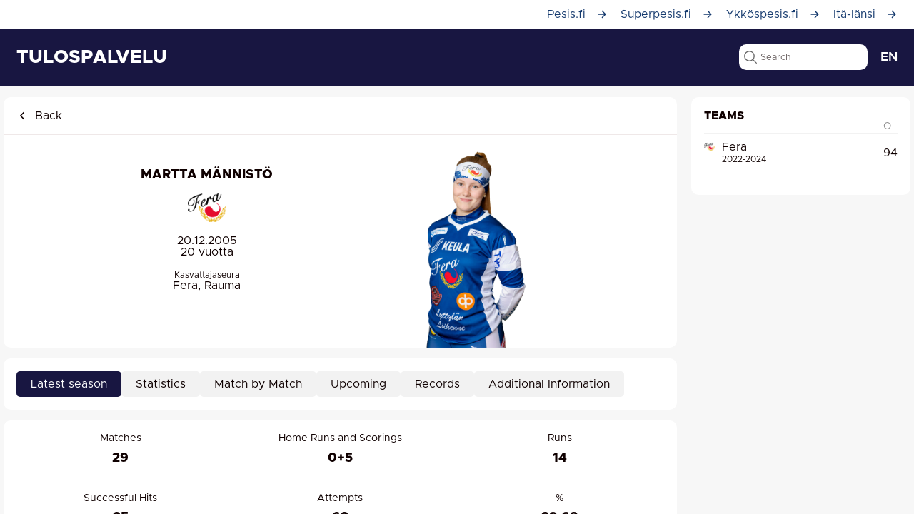

--- FILE ---
content_type: text/html; charset=utf-8
request_url: https://www.google.com/recaptcha/api2/aframe
body_size: 266
content:
<!DOCTYPE HTML><html><head><meta http-equiv="content-type" content="text/html; charset=UTF-8"></head><body><script nonce="Yi8ZCfXtm1hWtcHzVlpdsA">/** Anti-fraud and anti-abuse applications only. See google.com/recaptcha */ try{var clients={'sodar':'https://pagead2.googlesyndication.com/pagead/sodar?'};window.addEventListener("message",function(a){try{if(a.source===window.parent){var b=JSON.parse(a.data);var c=clients[b['id']];if(c){var d=document.createElement('img');d.src=c+b['params']+'&rc='+(localStorage.getItem("rc::a")?sessionStorage.getItem("rc::b"):"");window.document.body.appendChild(d);sessionStorage.setItem("rc::e",parseInt(sessionStorage.getItem("rc::e")||0)+1);localStorage.setItem("rc::h",'1769464305606');}}}catch(b){}});window.parent.postMessage("_grecaptcha_ready", "*");}catch(b){}</script></body></html>

--- FILE ---
content_type: application/javascript
request_url: https://www.pesistulokset.fi/9248.55becf79402639a3.js
body_size: 1750
content:
"use strict";(self.webpackChunkapp=self.webpackChunkapp||[]).push([[9248],{6868:(b,p,s)=>{s.r(p),s.d(p,{MatchPageModule:()=>k});var l=s(1368),v=s(6504),g=s(5672),o=s(2664),d=s(4996),t=s(4496),r=s(9684),f=s(2036),u=s(6444),_=s(9323),M=s(1464),P=s(6800),w=s(9484),y=s(7712),G=s(1944),I=s(7936),x=s(424),R=s(1940),E=s(7876),C=s(3116),O=s(4372);function T(a,n){if(1&a&&t.wR5(0,"app-match-heading",9),2&a){const e=t.GaO();t.E7m("match",e.match)}}function z(a,n){1&a&&t.wR5(0,"app-match-online-result")}function Y(a,n){1&a&&t.wR5(0,"app-match-events-field",15),2&a&&t.E7m("small",!0)}function L(a,n){1&a&&t.wR5(0,"app-match-events-list",16)}function S(a,n){if(1&a){const e=t.KQA();t.I0R(0,"div",10)(1,"a",11),t.qCj("click",function(){t.usT(e);const i=t.GaO();return t.CGJ(i.toggleWideLive())}),t.wR5(2,"ion-icon",12),t.C$Y(),t.yuY(3,Y,1,1,"app-match-events-field",13)(4,L,1,0,"app-match-events-list",14),t.C$Y()}if(2&a){const e=t.GaO();t.yG2(3),t.E7m("ngIf",e.match&&e.match.started),t.yG2(),t.E7m("ngIf",e.match&&e.match.started)}}function D(a,n){if(1&a&&t.wR5(0,"app-match-prizes",9),2&a){const e=t.GaO();t.E7m("match",e.match)}}function $(a,n){if(1&a&&t.wR5(0,"app-match-teams-previous-encounters",9),2&a){const e=t.GaO();t.E7m("match",e.match)}}function j(a,n){if(1&a&&t.wR5(0,"app-match-line-ups",9),2&a){const e=t.GaO();t.E7m("match",e.match)}}function F(a,n){if(1&a&&t.wR5(0,"app-match-teams-fit-scales",9),2&a){const e=t.GaO();t.E7m("match",e.match)}}function Q(a,n){1&a&&t.wR5(0,"app-match-statistics")}function W(a,n){1&a&&t.wR5(0,"app-match-events")}function H(a,n){1&a&&t.wR5(0,"app-match-events-field",20),2&a&&t.E7m("maxHeight",300)("small",!0)}function K(a,n){1&a&&t.wR5(0,"app-match-events-list",21)}function A(a,n){if(1&a){const e=t.KQA();t.I0R(0,"div",17)(1,"a",11),t.qCj("click",function(){t.usT(e);const i=t.GaO();return t.CGJ(i.toggleWideLive())}),t.wR5(2,"ion-icon",12),t.C$Y(),t.yuY(3,H,1,2,"app-match-events-field",18)(4,K,1,0,"app-match-events-list",19),t.C$Y()}if(2&a){const e=t.GaO();t.yG2(3),t.E7m("ngIf",e.match&&e.match.started),t.yG2(),t.E7m("ngIf",e.match&&e.match.started)}}function J(a,n){if(1&a&&t.wR5(0,"app-match-details",9),2&a){const e=t.GaO();t.E7m("match",e.match)}}function X(a,n){if(1&a&&t.wR5(0,"app-match-prediction",9),2&a){const e=t.GaO();t.E7m("match",e.match)}}const N=a=>({id:a});function V(a,n){if(1&a&&t.wR5(0,"app-standings",22),2&a){const e=t.GaO();t.E7m("phase",t.S45(5,N,e.match.series.phaseId))("series",e.series)("size","sm")("highlightedRow",e.match.home.id)("highlightedRow2",e.match.away.id)}}const Z=[{path:"",component:(()=>{var a;class n{constructor(c,i,m){this.route=c,this.appData=i,this.matchService=m,this.id=null,this.match=null,this.series=null,this.wideLive=!1,this.id=this.route.snapshot.paramMap.get("id")}ngOnInit(){this.getMatchData()}toggleWideLive(){this.wideLive=!this.wideLive}getMatchData(){this.appData.getMatch(this.id).then(c=>{this.matchService.setMatch(c);const i=c;return i.home_team=c.home,i.away_team=c.away,this.match=d.a.parseMatch(i),this.matchService.startFetchingEvents(),!0}).then(()=>this.appData.getSeriesList({season:this.match.series.seasonName}).then(c=>{const i=c.seasons[0]||null;if(i){const m=i.seasonSerieses.find(h=>h.seasonSeries.id==this.match.series.id);if(m){const h=m.seasonSeries;h.phases=m.phases,h.season=i.season,h.region=i.region,h.level=m.level,h.series=m.series,this.series=h,this.series.logo=this.series.image||this.series.level.image}}else this.series=null})).catch(c=>{console.log(c)})}}return(a=n).\u0275fac=function(c){return new(c||a)(t.GI1(o.gV),t.GI1(d.a),t.GI1(r.me))},a.\u0275cmp=t.In1({type:a,selectors:[["app-match"]],decls:18,vars:13,consts:[[1,"container"],[1,"fixed-size"],[1,"width-75"],[3,"match",4,"ngIf"],[4,"ngIf"],["class","pos-relative content-box live-view live-two-columns",4,"ngIf"],[1,"width-25"],["class","pos-relative content-box live-view",4,"ngIf"],[3,"phase","series","size","highlightedRow","highlightedRow2",4,"ngIf"],[3,"match"],[1,"pos-relative","content-box","live-view","live-two-columns"],[1,"toggle-wide-live",3,"click"],["name","resize-outline"],["max-height","50vh","height","400",3,"small",4,"ngIf"],["style","height: 400px; max-height: 50vh;",4,"ngIf"],["max-height","50vh","height","400",3,"small"],[2,"height","400px","max-height","50vh"],[1,"pos-relative","content-box","live-view"],[3,"maxHeight","small",4,"ngIf"],["style","max-height: 12.5em",4,"ngIf"],[3,"maxHeight","small"],[2,"max-height","12.5em"],[3,"phase","series","size","highlightedRow","highlightedRow2"]],template:function(c,i){1&c&&(t.I0R(0,"app-page-content")(1,"div",0)(2,"div",1)(3,"div",2),t.yuY(4,T,1,1,"app-match-heading",3)(5,z,1,0,"app-match-online-result",4)(6,S,5,2,"div",5)(7,D,1,1,"app-match-prizes",3)(8,$,1,1,"app-match-teams-previous-encounters",3)(9,j,1,1,"app-match-line-ups",3)(10,F,1,1,"app-match-teams-fit-scales",3)(11,Q,1,0,"app-match-statistics",4)(12,W,1,0,"app-match-events",4),t.C$Y(),t.I0R(13,"div",6),t.yuY(14,A,5,2,"div",7)(15,J,1,1,"app-match-details",3)(16,X,1,1,"app-match-prediction",3)(17,V,1,7,"app-standings",8),t.C$Y()()()()),2&c&&(t.yG2(4),t.E7m("ngIf",i.match),t.yG2(),t.E7m("ngIf",i.match&&i.match.started),t.yG2(),t.E7m("ngIf",i.wideLive),t.yG2(),t.E7m("ngIf",i.match&&i.match.started&&i.match.prizes),t.yG2(),t.E7m("ngIf",i.match&&!i.match.started),t.yG2(),t.E7m("ngIf",i.match&&!i.match.started),t.yG2(),t.E7m("ngIf",i.match&&!i.match.started),t.yG2(),t.E7m("ngIf",i.match),t.yG2(),t.E7m("ngIf",i.match&&i.match.started),t.yG2(2),t.E7m("ngIf",i.match&&i.match.started&&!i.wideLive),t.yG2(),t.E7m("ngIf",i.match),t.yG2(),t.E7m("ngIf",i.match),t.yG2(),t.E7m("ngIf",i.match&&i.series))},dependencies:[l.u_,g.Ko,f.u,u.m,_.a,M.W,P.C,w.g,y.w,G.u,I.a,x.q,R.C,E.g,C.k,O.m],styles:["@media (max-width: 1199px) and (min-width: 901px){.width-75[_ngcontent-%COMP%]{width:calc(66.6% - 10px)}.width-25[_ngcontent-%COMP%]{width:calc(33.4% - 10px)}}app-match-events-field[_ngcontent-%COMP%]{padding:.66em}.toggle-wide-live[_ngcontent-%COMP%]{position:absolute;top:1.2em;right:1.2em;cursor:pointer;z-index:2}.live-view[_ngcontent-%COMP%]{padding:0}.live-view.live-two-columns[_ngcontent-%COMP%]{display:flex;justify-content:center}.live-view.live-two-columns[_ngcontent-%COMP%]   app-match-events-list[_ngcontent-%COMP%]{margin:1.7em 1em;width:30em;max-width:100%}@media (max-width: 767px){.live-view.live-two-columns[_ngcontent-%COMP%]{display:block}.live-view.live-two-columns[_ngcontent-%COMP%]   app-match-events-list[_ngcontent-%COMP%]{width:100%}}"]}),n})()}];let B=(()=>{var a;class n{}return(a=n).\u0275fac=function(c){return new(c||a)},a.\u0275mod=t.a4G({type:a}),a.\u0275inj=t.s3X({imports:[o.qQ.forChild(Z),o.qQ]}),n})();var U=s(6616);let k=(()=>{var a;class n{}return(a=n).\u0275fac=function(c){return new(c||a)},a.\u0275mod=t.a4G({type:a}),a.\u0275inj=t.s3X({imports:[l.MD,v.y,g.wZ,B,U.z]}),n})()}}]);

--- FILE ---
content_type: application/javascript
request_url: https://www.pesistulokset.fi/8284.efce544ca0c30326.js
body_size: 4909
content:
"use strict";(self.webpackChunkapp=self.webpackChunkapp||[]).push([[8284],{8284:(me,v,o)=>{o.r(v),o.d(v,{ClubPageModule:()=>re});var g=o(1368),f=o(6504),d=o(5672),b=o(2664),y=o(9932),I=o(7972),e=o(4496),_=o(4996),O=o(5076),G=o(2888),Y=o(2340),k=o(6484),E=o(4008),R=o(9192),D=o(6044),$=o(4372),P=o(5536),C=o(8700);function x(a,n){if(1&a&&e.wR5(0,"img",11),2&a){const t=e.GaO();e.E7m("src",t.club.logo,e.K6U)("alt",t.club.name)}}function M(a,n){if(1&a&&(e.I0R(0,"option",12),e.OEk(1),e.wVc(2,"translate"),e.C$Y()),2&a){const t=n.$implicit,i=e.GaO();e.E7m("value",t.season)("selected",t.season==i.seasonName),e.yG2(),e.CAO("",e.kDX(2,4,"Kausi")," ",t.season," ")}}const N=(a,n)=>["/seura",a,n,"etusivu"],T=(a,n)=>["/seura",a,n,"ottelut"],F=(a,n)=>["/seura",a,n,"joukkueet"],w=(a,n)=>["/seura",a,n,"seura"],S=(a,n)=>["/seura",a,n,"stadionit"];let K=(()=>{var a;class n{constructor(i,s){this.appData=i,this.popoverCtrl=s,this.teams=[],this.seasonChanged=new e._w7,this.allSeasons=[]}filtersUpdated(i,s){console.log(s),this.seasonChanged.emit(s.target.value)}ngOnInit(){this.club.starred=this.appData.isStarredItem({type:"club",id:this.club.id}),this.appData.getSeriesList().then(i=>{i.seasons.forEach(s=>{s.sportClubs.find(l=>l===this.club.id)&&this.allSeasons.push(s.season)})})}starItem(i){i.preventDefault(),this.club.starred?this.unstar():this.star()}star(){this.appData.starItem({type:"club",id:this.club.id}),this.club.starred=!0}unstar(){this.appData.unstarItem({type:"club",id:this.club.id}),this.club.starred=!1}showTeamList(i){this.popoverCtrl.create({component:P.y,componentProps:{teams:this.teams.map(s=>({name:'<span class="team-name">'+s.team.name+"</span>"+(s.serieses.length>0?" \u2013 "+s.serieses[0].name:""),id:s.team.id,url:["/seura",this.seasonName,this.club.id,"joukkue",s.team.id]}))},cssClass:"region-list-popover",event:i}).then(s=>s.present())}}return(a=n).\u0275fac=function(i){return new(i||a)(e.GI1(_.a),e.GI1(d.gR))},a.\u0275cmp=e.In1({type:a,selectors:[["app-club-heading"]],inputs:{club:"club",seasonName:"seasonName",tab:"tab",teams:"teams"},outputs:{seasonChanged:"seasonChanged"},decls:29,vars:49,consts:[[1,"series-heading","content-box"],[1,"club-title-box","flexbox","flexbox-apart"],[1,"flexbox"],[3,"src","alt",4,"ngIf"],[1,"series-links-row","flexbox","flexbox-apart"],[1,"filter-links"],[1,"filter-link",3,"routerLink"],[1,"pt-select",3,"change"],[3,"value","selected",4,"ngFor","ngForOf"],[1,"filter-link","mr-0",3,"click"],[3,"name"],[3,"src","alt"],[3,"value","selected"]],template:function(i,s){1&i&&(e.I0R(0,"div",0)(1,"div",1)(2,"div",2),e.yuY(3,x,1,2,"img",3),e.I0R(4,"h1"),e.OEk(5),e.C$Y()(),e.wR5(6,"div"),e.C$Y(),e.I0R(7,"div",4)(8,"div",5)(9,"a",6),e.OEk(10),e.wVc(11,"translate"),e.C$Y(),e.I0R(12,"a",6),e.OEk(13),e.wVc(14,"translate"),e.C$Y(),e.I0R(15,"a",6),e.OEk(16),e.wVc(17,"translate"),e.C$Y(),e.I0R(18,"a",6),e.OEk(19),e.wVc(20,"translate"),e.C$Y(),e.I0R(21,"a",6),e.OEk(22),e.wVc(23,"translate"),e.C$Y()(),e.I0R(24,"div",5)(25,"select",7),e.qCj("change",function(u){return s.filtersUpdated("season",u)}),e.yuY(26,M,3,6,"option",8),e.C$Y(),e.I0R(27,"a",9),e.qCj("click",function(u){return s.starItem(u)}),e.wR5(28,"ion-icon",10),e.C$Y()()()()),2&i&&(e.yG2(3),e.E7m("ngIf",s.club.logo),e.yG2(2),e.cNF(s.club.name),e.yG2(4),e.eAK("active","etusivu"==s.tab),e.E7m("routerLink",e.IBC(34,N,s.seasonName,s.club.id)),e.yG2(),e.cNF(e.kDX(11,24,"Etusivu")),e.yG2(2),e.eAK("active","ottelut"==s.tab),e.E7m("routerLink",e.IBC(37,T,s.seasonName,s.club.id)),e.yG2(),e.cNF(e.kDX(14,26,"Ottelut")),e.yG2(2),e.eAK("active","joukkueet"==s.tab),e.E7m("routerLink",e.IBC(40,F,s.seasonName,s.club.id)),e.yG2(),e.cNF(e.kDX(17,28,"Joukkueet")),e.yG2(2),e.eAK("active","seura"==s.tab),e.E7m("routerLink",e.IBC(43,w,s.seasonName,s.club.id)),e.yG2(),e.cNF(e.kDX(20,30,"Seura")),e.yG2(2),e.eAK("active","stadionit"==s.tab),e.E7m("routerLink",e.IBC(46,S,s.seasonName,s.club.id)),e.yG2(),e.cNF(e.kDX(23,32,"Stadionit")),e.yG2(4),e.E7m("ngForOf",s.allSeasons),e.yG2(2),e.E7m("name",s.club.starred?"star":"star-outline"))},dependencies:[g.ay,g.u_,f.wd,f.GO,d.Ko,d.mI,b.ER,C.sD],styles:[".club-title-box[_ngcontent-%COMP%]{margin-bottom:65px}.club-title-box[_ngcontent-%COMP%]   img[_ngcontent-%COMP%]{max-height:5em;max-width:5em;margin-right:1em}"]}),n})();function U(a,n){if(1&a){const t=e.KQA();e.I0R(0,"app-club-heading",6),e.qCj("seasonChanged",function(s){e.usT(t);const l=e.GaO();return e.CGJ(l.seasonChanged(s))}),e.C$Y()}if(2&a){const t=e.GaO();e.E7m("club",t.club)("seasonName",t.seasonName)("tab",t.tab)("teams",t.teams)}}function z(a,n){1&a&&(e.I0R(0,"div",15),e.OEk(1),e.C$Y()),2&a&&(e.yG2(),e.oRS("","Ei otteluita t\xe4n\xe4\xe4n - tulevat ottelut l\xf6ytyv\xe4t alta"," "))}function A(a,n){if(1&a&&(e.I0R(0,"div"),e.yuY(1,z,2,1,"div",13),e.wR5(2,"app-filtered-serieses",14),e.C$Y()),2&a){const t=e.GaO(2);e.yG2(),e.E7m("ngIf",t.fallbackDate),e.yG2(),e.E7m("filter",t.matchFilter)("date",t.fallbackDate.ymd)("customSecondHeading",t.fallbackDate.nice)("sportClub",t.club)}}function L(a,n){if(1&a){const t=e.KQA();e.I0R(0,"div",7)(1,"div",8)(2,"app-matches-filter",9),e.qCj("filterChanged",function(s){e.usT(t);const l=e.GaO();return e.CGJ(l.filterChanged(s))})("dateChanged",function(s){e.usT(t);const l=e.GaO();return e.CGJ(l.dateChanged(s))})("matchDatesUpdated",function(s){e.usT(t);const l=e.GaO();return e.CGJ(l.matchDatesUpdated(s))}),e.C$Y(),e.wR5(3,"app-filtered-serieses",10),e.yuY(4,A,3,5,"div",4),e.C$Y(),e.I0R(5,"div",11),e.wR5(6,"app-news",12),e.C$Y()()}if(2&a){const t=e.GaO();e.yG2(2),e.E7m("filter",t.matchFilter)("initialDate",t.dateYMD)("seasonName",t.seasonName)("clubId",t.club.id),e.yG2(),e.E7m("filter",t.matchFilter)("date",t.dateYMD)("sportClub",t.club),e.yG2(),e.E7m("ngIf",t.fallbackDate),e.yG2(2),e.E7m("limit",2)}}function j(a,n){if(1&a){const t=e.KQA();e.I0R(0,"div")(1,"app-matches-filter",16),e.qCj("filterChanged",function(s){e.usT(t);const l=e.GaO();return e.CGJ(l.filterChanged(s))}),e.C$Y(),e.wR5(2,"app-filtered-serieses",17),e.C$Y()}if(2&a){const t=e.GaO();e.yG2(),e.E7m("filter",t.matchFilter)("teams",t.teams)("seasonName",t.seasonName),e.yG2(),e.E7m("filter",t.matchFilter)("seasonName",t.seasonName)("sportClub",t.club)}}function H(a,n){if(1&a&&(e.I0R(0,"div",22)(1,"strong"),e.OEk(2,"Verkko-osoite:"),e.C$Y(),e.OEk(3,"\xa0"),e.I0R(4,"a",24),e.OEk(5),e.C$Y()()),2&a){const t=e.GaO(2);e.yG2(4),e.E7m("href",t.club.social.website,e.K6U),e.yG2(),e.cNF(t.club.social.website)}}function V(a,n){if(1&a&&(e.I0R(0,"div",22)(1,"strong"),e.OEk(2,"Facebook:"),e.C$Y(),e.OEk(3,"\xa0"),e.I0R(4,"a",24),e.OEk(5),e.C$Y()()),2&a){const t=e.GaO(2);e.yG2(4),e.E7m("href",t.club.social.facebook,e.K6U),e.yG2(),e.cNF(t.club.social.facebook)}}function X(a,n){if(1&a&&(e.I0R(0,"div",22)(1,"strong"),e.OEk(2,"Instagram:"),e.C$Y(),e.OEk(3,"\xa0"),e.I0R(4,"a",24),e.OEk(5),e.C$Y()()),2&a){const t=e.GaO(2);e.yG2(4),e.E7m("href",t.club.social.instagram,e.K6U),e.yG2(),e.cNF(t.club.social.instagram)}}function B(a,n){if(1&a&&(e.I0R(0,"div",22)(1,"strong"),e.OEk(2,"Youtube:"),e.C$Y(),e.OEk(3,"\xa0"),e.I0R(4,"a",24),e.OEk(5),e.C$Y()()),2&a){const t=e.GaO(2);e.yG2(4),e.E7m("href",t.club.social.youtube,e.K6U),e.yG2(),e.cNF(t.club.social.youtube)}}function J(a,n){if(1&a&&(e.I0R(0,"div",22)(1,"strong"),e.OEk(2,"TikTok:"),e.C$Y(),e.OEk(3,"\xa0"),e.I0R(4,"a",24),e.OEk(5),e.C$Y()()),2&a){const t=e.GaO(2);e.yG2(4),e.E7m("href",t.club.social.tiktok,e.K6U),e.yG2(),e.cNF(t.club.social.tiktok)}}function Q(a,n){if(1&a&&(e.I0R(0,"div",18)(1,"div",19)(2,"div",20),e.OEk(3),e.C$Y(),e.I0R(4,"div",21)(5,"div",22)(6,"strong"),e.OEk(7,"Nimi:"),e.C$Y(),e.OEk(8),e.C$Y(),e.I0R(9,"div",22)(10,"strong"),e.OEk(11,"Lyhenne:"),e.C$Y(),e.OEk(12),e.C$Y(),e.I0R(13,"div",22)(14,"strong"),e.OEk(15,"Kaupunki:"),e.C$Y(),e.OEk(16),e.C$Y(),e.I0R(17,"div",22)(18,"strong"),e.OEk(19,"Joukkueita:"),e.C$Y(),e.OEk(20),e.C$Y()(),e.I0R(21,"div")(22,"div",22),e.yuY(23,H,6,2,"div",23)(24,V,6,2,"div",23)(25,X,6,2,"div",23)(26,B,6,2,"div",23)(27,J,6,2,"div",23),e.C$Y()()()()),2&a){const t=e.GaO();let i;e.yG2(3),e.cNF(t.club.name),e.yG2(5),e.oRS(" ",t.club.name,""),e.yG2(4),e.oRS(" ",t.club.shorthand,""),e.yG2(4),e.oRS(" ",t.club.city,""),e.yG2(4),e.oRS(" ",null!==(i=null==t.teams?null:t.teams.length)&&void 0!==i?i:0,""),e.yG2(3),e.E7m("ngIf",(null==t.club.social||null==t.club.social.website?null:t.club.social.website.length)>0),e.yG2(),e.E7m("ngIf",(null==t.club.social||null==t.club.social.facebook?null:t.club.social.facebook.length)>0),e.yG2(),e.E7m("ngIf",(null==t.club.social||null==t.club.social.instagram?null:t.club.social.instagram.length)>0),e.yG2(),e.E7m("ngIf",(null==t.club.social||null==t.club.social.youtube?null:t.club.social.youtube.length)>0),e.yG2(),e.E7m("ngIf",(null==t.club.social||null==t.club.social.tiktok?null:t.club.social.tiktok.length)>0)}}function W(a,n){if(1&a&&(e.I0R(0,"a",24),e.OEk(1),e.C$Y()),2&a){const t=e.GaO().$implicit,i=e.GaO(2);e.E7m("href","https://www.google.fi/maps?q="+i.encodeURIComponent(t.address),e.K6U),e.yG2(),e.oRS(" ",t.address,"")}}function Z(a,n){if(1&a&&(e.I0R(0,"tr")(1,"td"),e.OEk(2),e.C$Y(),e.I0R(3,"td"),e.yuY(4,W,2,2,"a",28),e.C$Y(),e.I0R(5,"td"),e.wR5(6,"div",29),e.C$Y()()),2&a){const t=n.$implicit;e.yG2(2),e.oRS(" ",t.name," "),e.yG2(2),e.E7m("ngIf",t.address),e.yG2(2),e.E7m("innerHTML",null==t.details?null:t.details.content,e.E3n)}}function q(a,n){1&a&&(e.I0R(0,"tr")(1,"td",30),e.OEk(2),e.wVc(3,"translate"),e.C$Y()()),2&a&&(e.yG2(2),e.oRS(" ",e.kDX(3,1,"Ei stadioneita")," "))}function ee(a,n){if(1&a&&(e.I0R(0,"div",18)(1,"div",25)(2,"table",26)(3,"tr")(4,"th"),e.OEk(5),e.wVc(6,"translate"),e.C$Y(),e.I0R(7,"th"),e.OEk(8),e.wVc(9,"translate"),e.C$Y(),e.I0R(10,"th"),e.OEk(11),e.wVc(12,"translate"),e.C$Y()(),e.yuY(13,Z,7,3,"tr",27)(14,q,4,3,"tr",4),e.C$Y()()()),2&a){const t=e.GaO();e.yG2(5),e.oRS(" ",e.kDX(6,5,"Kentt\xe4")," "),e.yG2(3),e.oRS(" ",e.kDX(9,7,"Osoite")," "),e.yG2(3),e.oRS(" ",e.kDX(12,9,"Lis\xe4tiedot")," "),e.yG2(2),e.E7m("ngForOf",t.stadiums),e.yG2(),e.E7m("ngIf",0===t.stadiums.length)}}function te(a,n){if(1&a&&(e.I0R(0,"span"),e.OEk(1),e.C$Y()),2&a){const t=n.$implicit,i=n.index,s=e.GaO(2).$implicit;e.yG2(),e.CAO(" ",t.name,"",i+1<s.serieses.length?", ":""," ")}}function ae(a,n){if(1&a&&(e.I0R(0,"div",40),e.yuY(1,te,2,2,"span",27),e.C$Y()),2&a){const t=e.GaO().$implicit;e.yG2(),e.E7m("ngForOf",t.serieses)}}const se=(a,n,t)=>["/seura",a,n,"joukkue",t];function ie(a,n){if(1&a&&(e.I0R(0,"div",35)(1,"a",36)(2,"div")(3,"div",37),e.OEk(4),e.C$Y(),e.yuY(5,ae,2,1,"div",38),e.C$Y(),e.I0R(6,"div"),e.wR5(7,"ion-icon",39),e.C$Y()()()),2&a){const t=n.$implicit,i=e.GaO(3);e.yG2(),e.E7m("routerLink",e.uAc(3,se,i.seasonName,i.club.id,t.team.id)),e.yG2(3),e.oRS("",t.mainSeries.name," "),e.yG2(),e.E7m("ngIf",t.serieses.length>0)}}function ne(a,n){if(1&a&&(e.I0R(0,"div",32)(1,"div",33),e.OEk(2),e.C$Y(),e.yuY(3,ie,8,7,"div",34),e.C$Y()),2&a){const t=n.$implicit;e.yG2(2),e.oRS(" ",t.seriesOrganizer.name," "),e.yG2(),e.E7m("ngForOf",t.teams)}}function le(a,n){if(1&a&&(e.I0R(0,"div",18),e.yuY(1,ne,4,2,"div",31),e.C$Y()),2&a){const t=e.GaO();e.yG2(),e.E7m("ngForOf",t.groupedTeams)}}const oe=[{path:"",component:(()=>{var a;class n{constructor(i,s,l){var u;this.appData=s,this.apiData=l,this.tab="etusivu",this.teams=[],this.groupedTeams=[],this.dateYMD=null,this.fallbackDate=null,this.matchDates=[],this.matchFilter={type:null,search:null,schedule:"all",view:"list",teamId:null},this.hasInited=!1,this.stadiums=[],this.encodeURIComponent=encodeURIComponent,this.seasonName=i.snapshot.paramMap.get("season"),this.seasonName&&(this.seasonName=parseInt(this.seasonName)),this.clubId=i.snapshot.paramMap.get("clubId"),this.tab=null!==(u=i.snapshot.paramMap.get("tab"))&&void 0!==u?u:"etusivu",this.dateYMD=i.snapshot.queryParams.pvm||I().format("YYYY-MM-DD"),this.appData.loadFromStorage("live-view-type","list").then(h=>{this.matchFilter.view=h}).catch(h=>console.error(h))}ngOnInit(){this.hasInited||this.init()}init(i=!1){this.groupedTeams=[],this.appData.getClubTeams({sportClubId:this.clubId,seasonName:this.seasonName,includeFullSeriesDetails:1}).then(s=>{var l;if(!s||0===s.length)return console.error("Seuraa ei l\xf6ytynyt",this.clubId,this.seasonName),void(this.teams=[]);this.club=s[0].team.sport_club,this.teams=JSON.parse(JSON.stringify(s));const u=[],h=[29,26,30];if(0===this.groupedTeams.length){for(const m of this.teams){let c=null;for(const r of m.serieses)h.indexOf(r.seriesLevel.id)>=0||(!c||r.seriesOrganizer.weight<c.seriesOrganizer.weight||r.seriesOrganizer.weight===c.seriesOrganizer.weight&&r.seriesLevel.weight>c.seriesLevel.weight)&&(c=r);if(m.mainSeries=c,c){const r=u.find(p=>p.seriesOrganizer.id==c.seriesOrganizer.id);if(r)r.teams.push(m);else{const p={seriesOrganizer:c.seriesOrganizer,series:c,teams:[]};p.teams.push(m),u.push(p)}}}this.groupedTeams=u.sort((m,c)=>m.seriesOrganizer.weight-c.seriesOrganizer.weight).map(m=>(m.teams.map(c=>(c.serieses=c.serieses.filter(r=>r.id!==c.mainSeries.id),c)),m))}i&&window.location.assign(`/seura/${this.seasonName}/${this.club.id}/${this.tab}`),null!==(l=this.club)&&void 0!==l&&l.id&&0===this.stadiums.length&&this.getStadiumsData(this.club.id),y.u.setPage(this.club.name,void 0,"Seuran "+this.club.name+" kaikki ottelut ja tilastot.")})}getStadiumsData(i){this.apiData.stadiumsData({sportClubId:i}).then(s=>{this.stadiums=s.data})}seasonChanged(i){this.seasonName=i,this.init(!0)}matchDatesUpdated(i){this.matchDates=i,this.checkFallbackDate()}checkFallbackDate(){if(this.fallbackDate=null,!this.matchDates.some(s=>s.ymd===this.dateYMD&&s.exists)){let s=this.matchDates.filter(l=>l.exists&&l.date.isAfter()).sort((l,u)=>parseInt(l.date.format("YYYYMMDD"))-parseInt(u.date.format("YYYYMMDD")))[0];s?this.fallbackDate={date:s,nice:s.date.format("dddd D.M."),ymd:s.date.format("YYYY-MM-DD")}:(s=this.matchDates.filter(l=>l.exists&&l.date.isBefore()).sort((l,u)=>parseInt(u.date.format("YYYYMMDD"))-parseInt(l.date.format("YYYYMMDD")))[0],s&&(this.dateYMD=s.date.format("YYYY-MM-DD")))}}dateChanged(i){this.dateYMD=i,this.checkFallbackDate()}filterChanged(i){this.matchFilter=Object.assign({},i)}}return(a=n).\u0275fac=function(i){return new(i||a)(e.GI1(b.gV),e.GI1(_.a),e.GI1(O.k))},a.\u0275cmp=e.In1({type:a,selectors:[["app-club"]],decls:12,vars:6,consts:[[1,"container"],[2,"height","1em"],[3,"club","seasonName","tab","teams","seasonChanged",4,"ngIf"],["class","fixed-size",4,"ngIf"],[4,"ngIf"],["class","mb-20",4,"ngIf"],[3,"club","seasonName","tab","teams","seasonChanged"],[1,"fixed-size"],[1,"width-775"],[3,"filter","initialDate","seasonName","clubId","filterChanged","dateChanged","matchDatesUpdated"],[3,"filter","date","sportClub"],[1,"width-225"],[3,"limit"],["class","content-box no-matches-today",4,"ngIf"],[3,"filter","date","customSecondHeading","sportClub"],[1,"content-box","no-matches-today"],["groupBy","group",3,"filter","teams","seasonName","filterChanged"],["groupBy","group","showDate","true",3,"filter","seasonName","sportClub"],[1,"mb-20"],[1,"content-box"],[1,"h2","mb-25"],[1,"mb-25"],[1,"mb-10"],["class","mb-10",4,"ngIf"],[3,"href"],[1,"statistic-list","content-box","table-responsive"],[1,"pt","statistic","striped"],[4,"ngFor","ngForOf"],[3,"href",4,"ngIf"],[1,"stadium-content",3,"innerHTML"],["colspan","3",1,"empty-row"],["class","list-organizers mb-35",4,"ngFor","ngForOf"],[1,"list-organizers","mb-35"],[1,"h1","mb-10"],["class","content-box club-team mb-10",4,"ngFor","ngForOf"],[1,"content-box","club-team","mb-10"],[1,"flexbox","flexbox-apart",3,"routerLink"],[1,"h2"],["class","club-team-serieses mt-10",4,"ngIf"],["name","chevron-forward-outline"],[1,"club-team-serieses","mt-10"]],template:function(i,s){1&i&&(e.I0R(0,"app-page-content"),e.wR5(1,"app-sub-nav")(2,"app-main-nav"),e.I0R(3,"div",0),e.wR5(4,"div",1),e.yuY(5,U,1,4,"app-club-heading",2)(6,L,7,9,"div",3)(7,j,3,6,"div",4)(8,Q,28,10,"div",5)(9,ee,15,11,"div",5)(10,le,2,1,"div",5),e.C$Y(),e.wR5(11,"app-footer"),e.C$Y()),2&i&&(e.yG2(5),e.E7m("ngIf",s.club),e.yG2(),e.E7m("ngIf","etusivu"===s.tab&&s.club),e.yG2(),e.E7m("ngIf","ottelut"===s.tab&&s.club),e.yG2(),e.E7m("ngIf","seura"===s.tab&&s.club),e.yG2(),e.E7m("ngIf","stadionit"===s.tab&&s.club),e.yG2(),e.E7m("ngIf","joukkueet"===s.tab&&s.club))},dependencies:[g.ay,g.u_,d.Ko,d.mI,b.ER,G.K,Y.W,k.a,E.U,R.i,D.c,$.m,K,C.sD],styles:[".content-box.club-team[_ngcontent-%COMP%]{padding:10px 20px}.content-box.club-team[_ngcontent-%COMP%]   .club-team-serieses[_ngcontent-%COMP%]{font-size:12px;color:#a3a3a3;letter-spacing:0;text-align:left}.box-serieses.margin-bottom[_ngcontent-%COMP%]{margin-bottom:2em}.box-serieses[_ngcontent-%COMP%]   .series[_ngcontent-%COMP%]{margin-bottom:1em}.box-serieses[_ngcontent-%COMP%]   .series[_ngcontent-%COMP%]:last-child{margin-bottom:0}"]}),n})()}];let ce=(()=>{var a;class n{}return(a=n).\u0275fac=function(i){return new(i||a)},a.\u0275mod=e.a4G({type:a}),a.\u0275inj=e.s3X({imports:[b.qQ.forChild(oe),b.qQ]}),n})();var ue=o(6616);let re=(()=>{var a;class n{}return(a=n).\u0275fac=function(i){return new(i||a)},a.\u0275mod=e.a4G({type:a}),a.\u0275inj=e.s3X({imports:[g.MD,f.y,d.wZ,ce,ue.z,C.O0]}),n})()}}]);

--- FILE ---
content_type: application/javascript
request_url: https://www.pesistulokset.fi/9460.ad8c923c54200b46.js
body_size: 2480
content:
"use strict";(self.webpackChunkapp=self.webpackChunkapp||[]).push([[9460],{9460:(T,m,n)=>{n.r(m),n.d(m,{HomePageModule:()=>S});var h=n(1368),v=n(6504),g=n(5672),r=n(2664),f=n(7972),y=n(9932),e=n(4496),D=n(4996),C=n(6816),M=n(4240),P=n(2888),Y=n(2340),R=n(6484),w=n(4008),O=n(9192),I=n(5532),b=n(6124),H=n(6044),k=n(4372),p=n(8700);function G(a,c){1&a&&(e.I0R(0,"div",20),e.OEk(1),e.wVc(2,"translate"),e.C$Y()),2&a&&(e.yG2(),e.oRS(" ",e.kDX(2,1,"Ei otteluita t\xe4n\xe4\xe4n - tulevat ottelut l\xf6ytyv\xe4t alta")," "))}function E(a,c){if(1&a&&(e.I0R(0,"div"),e.yuY(1,G,3,3,"div",18),e.wR5(2,"app-filtered-serieses",19),e.C$Y()),2&a){const i=e.GaO();e.yG2(),e.E7m("ngIf",i.fallbackDate),e.yG2(),e.E7m("filter",i.matchFilter)("hasFallback",i.fallbackDate)("date",i.fallbackDate.ymd)("customSecondHeading",i.fallbackDate.nice)}}const F=[{path:"",component:(()=>{var a;class c{constructor(o,t,s,d){this.route=o,this.translateConfigService=s,this.events=d,this.seasonName=null,this.series=null,this.dateYMD=null,this.matchFilter={type:null,search:null,schedule:"all",view:"list"},this.fallbackDate=null,this.matchDates=[],this.listeners=[],this.seasonName=t.getCurrentSeason();const u=new URLSearchParams(window.location.search);if(u.has("pvm"))try{const l=f(u.get("pvm"));l&&(this.seasonName=l.year()+(l.month()>=10?1:0),this.dateYMD=l.format("YYYY-MM-DD"))}catch{}t.loadFromStorage("live-view-type","list").then(l=>{this.matchFilter.view=l}).catch(l=>console.error(l)),this.listeners=[this.events.subscribe("serieses-season-changed",l=>{this.seasonChanged(l)})]}ngOnDestroy(){this.listeners.forEach(o=>this.events.unsubscribeObject(o))}dateChanged(o){this.dateYMD=o,this.checkFallbackDate()}matchDatesUpdated(o){this.matchDates=o,this.checkFallbackDate()}seasonChanged(o){this.seasonName=o.season}checkFallbackDate(){if(this.fallbackDate=null,!this.matchDates.some(t=>t.ymd===this.dateYMD&&t.exists)){let t=this.matchDates.filter(s=>s.exists&&s.date.isAfter()).sort((s,d)=>parseInt(s.date.format("YYYYMMDD"))-parseInt(d.date.format("YYYYMMDD")))[0];if(t){const s=this.translateConfigService.getCurrentLang()||"fi";this.fallbackDate={date:t,nice:t.date.locale(s).format("dddd D.M."),ymd:t.date.locale(s).format("YYYY-MM-DD")}}}}filterChanged(o){this.matchFilter=Object.assign({},o)}ngOnInit(){this.dateYMD=this.route.snapshot.queryParams.pvm||f().format("YYYY-MM-DD"),y.u.setPage("Etusivu",void 0,"L\xf6yd\xe4 kaikki Pes\xe4pallon tulokset ja tilastot yhdest\xe4 paikasta.")}scrollTo(o){const t=document.getElementById(o);null==t||t.scrollIntoView({behavior:"smooth"})}}return(a=c).\u0275fac=function(o){return new(o||a)(e.GI1(r.gV),e.GI1(D.a),e.GI1(C.K),e.GI1(M.y))},a.\u0275cmp=e.In1({type:a,selectors:[["app-home"]],decls:29,vars:18,consts:[[1,"container"],[2,"height","1em"],[1,"fixed-size"],["id","sarjat",1,"width-225"],[3,"seasonId"],[1,"news-left-col"],[3,"limit"],["id","ottelut",1,"width-550"],[3,"filter","initialDate","seasonName","dontGoBackOnDays","filterChanged","dateChanged","matchDatesUpdated"],["viewOdds","true","groupBy","organizer",3,"filter","viewMatchSeriesWins","date"],[4,"ngIf"],[1,"width-225","news-col"],[1,"mobile-footer"],["role","button",1,"nav-item",3,"click"],["name","baseball-outline"],[1,"divider"],["name","list-circle-outline"],["clsas","mobile-footer-padding"],["class","content-box no-matches-today",4,"ngIf"],["groupBy","organizer",3,"filter","hasFallback","date","customSecondHeading"],[1,"content-box","no-matches-today"]],template:function(o,t){1&o&&(e.I0R(0,"app-page-content"),e.wR5(1,"app-sub-nav")(2,"app-main-nav"),e.I0R(3,"div",0),e.wR5(4,"div",1),e.I0R(5,"div",2)(6,"div",3),e.wR5(7,"app-serieses",4)(8,"app-series-selection",4),e.I0R(9,"div",5),e.wR5(10,"app-news",6),e.C$Y()(),e.I0R(11,"div",7)(12,"app-matches-filter",8),e.qCj("filterChanged",function(d){return t.filterChanged(d)})("dateChanged",function(d){return t.dateChanged(d)})("matchDatesUpdated",function(d){return t.matchDatesUpdated(d)}),e.C$Y(),e.wR5(13,"app-filtered-serieses",9),e.yuY(14,E,3,5,"div",10),e.C$Y(),e.I0R(15,"div",11),e.wR5(16,"app-news",6),e.C$Y()()(),e.wR5(17,"app-footer"),e.I0R(18,"div",12)(19,"a",13),e.qCj("click",function(){return t.scrollTo("ottelut")}),e.wR5(20,"ion-icon",14),e.OEk(21),e.wVc(22,"translate"),e.C$Y(),e.wR5(23,"div",15),e.I0R(24,"a",13),e.qCj("click",function(){return t.scrollTo("sarjat")}),e.wR5(25,"ion-icon",16),e.OEk(26),e.wVc(27,"translate"),e.C$Y()(),e.wR5(28,"div",17),e.C$Y()),2&o&&(e.yG2(7),e.E7m("seasonId",t.seasonName),e.yG2(),e.E7m("seasonId",t.seasonName),e.yG2(2),e.E7m("limit",2),e.yG2(2),e.E7m("filter",t.matchFilter)("initialDate",t.dateYMD)("seasonName",t.seasonName)("dontGoBackOnDays",!0),e.yG2(),e.E7m("filter",t.matchFilter)("viewMatchSeriesWins",!0)("date",t.dateYMD),e.yG2(),e.E7m("ngIf",t.fallbackDate),e.yG2(2),e.E7m("limit",2),e.yG2(5),e.oRS(" ",e.kDX(22,14,"Ottelut")," "),e.yG2(5),e.oRS(" ",e.kDX(27,16,"SARJAT")," "))},dependencies:[h.u_,g.Ko,P.K,Y.W,R.a,w.U,O.i,I.A,b.M,H.c,k.m,p.sD],styles:[".news-left-col[_ngcontent-%COMP%]{display:none}@media (min-width: 900px) and (max-width: 1200px){.width-225[_ngcontent-%COMP%]{width:calc(30% - 10px)}.width-550[_ngcontent-%COMP%]{width:calc(70% - 10px)}.news-left-col[_ngcontent-%COMP%]{display:block}.news-col[_ngcontent-%COMP%]{display:none}}@media (max-width: 900px){.width-550[_ngcontent-%COMP%]{margin-bottom:40px}}.no-matches-today[_ngcontent-%COMP%]{background-color:var(--pt-grey);padding-top:1.25em;padding-bottom:1.25em;text-align:center}.mobile-footer[_ngcontent-%COMP%]{height:60px;display:none;align-items:center;justify-content:space-around;position:sticky;background:var(--ion-color-secondary);bottom:0;left:0;right:0}.mobile-footer[_ngcontent-%COMP%]   .nav-item[_ngcontent-%COMP%]{width:50%;height:100%;display:flex;align-items:center;justify-content:center;flex-direction:column;color:#fff;font-weight:500;font-size:.8em}.mobile-footer[_ngcontent-%COMP%]   .nav-item[_ngcontent-%COMP%]   ion-icon[_ngcontent-%COMP%]{color:#fff;margin-bottom:5px;font-size:18px}.mobile-footer-padding[_ngcontent-%COMP%]{display:none;padding:30px}@media (max-width: 900px){.mobile-footer[_ngcontent-%COMP%]{display:flex}.mobile-footer-padding[_ngcontent-%COMP%]{display:block}}"]}),c})()}];let j=(()=>{var a;class c{}return(a=c).\u0275fac=function(o){return new(o||a)},a.\u0275mod=e.a4G({type:a}),a.\u0275inj=e.s3X({imports:[r.qQ.forChild(F),r.qQ]}),c})();var x=n(6616);let S=(()=>{var a;class c{}return(a=c).\u0275fac=function(o){return new(o||a)},a.\u0275mod=e.a4G({type:a}),a.\u0275inj=e.s3X({imports:[h.MD,v.y,g.wZ,j,x.z,p.O0]}),c})()}}]);

--- FILE ---
content_type: application/javascript
request_url: https://www.pesistulokset.fi/4052.b4076edd2609cb03.js
body_size: 2347
content:
"use strict";(self.webpackChunkapp=self.webpackChunkapp||[]).push([[4052],{4052:(X,m,r)=>{r.r(m),r.d(m,{TransfersModule:()=>M});var f=r(1368),u=r(2664),t=r(4496),h=r(5076),g=r(2340),y=r(6484),v=r(6044),T=r(4372),k=r(1212),p=r(5672),c=r(6504),C=r(8700);function O(n,o){if(1&n){const e=t.KQA();t.I0R(0,"li")(1,"a",17),t.qCj("click",function(){const l=t.usT(e).$implicit,i=t.GaO();return t.CGJ(i.scrollTo(l.id))}),t.OEk(2),t.wVc(3,"translate"),t.C$Y()()}if(2&n){const e=o.$implicit;t.yG2(2),t.cNF(t.kDX(3,1,e.name))}}function D(n,o){if(1&n&&(t.I0R(0,"option",18),t.OEk(1),t.wVc(2,"translate"),t.C$Y()),2&n){const e=o.$implicit;t.E7m("value",e.id),t.yG2(),t.CAO("",t.kDX(2,3,"Kausi")," ",e.season," ")}}function E(n,o){1&n&&(t.I0R(0,"tr")(1,"td",23),t.OEk(2),t.wVc(3,"translate"),t.C$Y()()),2&n&&(t.yG2(2),t.cNF(t.kDX(3,1,"Ei siirtoja")))}function I(n,o){1&n&&(t.I0R(0,"span"),t.OEk(1),t.wVc(2,"translate"),t.C$Y()),2&n&&(t.yG2(),t.cNF(t.kDX(2,1,"Hyv\xe4ksytty")))}function G(n,o){1&n&&(t.I0R(0,"span"),t.OEk(1),t.wVc(2,"translate"),t.C$Y()),2&n&&(t.yG2(),t.cNF(t.kDX(2,1,"Odottaa hyv\xe4ksynt\xe4\xe4")))}const R=n=>["/pelaaja",n],w=n=>({color:n});function F(n,o){if(1&n&&(t.I0R(0,"tr")(1,"td")(2,"a",24),t.OEk(3),t.C$Y()(),t.I0R(4,"td"),t.OEk(5),t.C$Y(),t.I0R(6,"td",25),t.yuY(7,I,3,3,"span",22)(8,G,3,3,"span",22),t.C$Y(),t.I0R(9,"td"),t.OEk(10),t.wVc(11,"translate"),t.C$Y(),t.I0R(12,"td"),t.OEk(13),t.wVc(14,"translate"),t.C$Y(),t.I0R(15,"td"),t.OEk(16),t.wVc(17,"translate"),t.C$Y(),t.I0R(18,"td"),t.OEk(19),t.wVc(20,"translate"),t.C$Y(),t.I0R(21,"td"),t.OEk(22),t.wVc(23,"translate"),t.C$Y()()),2&n){const e=o.$implicit;t.yG2(2),t.E7m("routerLink",t.S45(21,R,e.player.id)),t.yG2(),t.oRS(" ",e.player.name," "),t.yG2(2),t.cNF(e.date),t.yG2(),t.E7m("ngStyle",t.S45(23,w,"ready"===e.status?"green":"orange")),t.yG2(),t.E7m("ngIf","ready"===e.status),t.yG2(),t.E7m("ngIf","paid"===e.status),t.yG2(2),t.cNF(t.kDX(11,11,e.length)),t.yG2(3),t.cNF(t.kDX(14,13,e.from)),t.yG2(3),t.cNF(t.kDX(17,15,e.to)),t.yG2(3),t.cNF(t.kDX(20,17,e.serieses)),t.yG2(3),t.cNF(t.kDX(23,19,e.details))}}function Y(n,o){if(1&n&&(t.I0R(0,"div",19)(1,"h2",20),t.OEk(2),t.wVc(3,"translate"),t.C$Y(),t.I0R(4,"table",21)(5,"thead")(6,"tr")(7,"th"),t.OEk(8),t.wVc(9,"translate"),t.C$Y(),t.I0R(10,"th"),t.OEk(11),t.wVc(12,"translate"),t.C$Y(),t.I0R(13,"th"),t.OEk(14),t.wVc(15,"translate"),t.C$Y(),t.I0R(16,"th"),t.OEk(17),t.wVc(18,"translate"),t.C$Y(),t.I0R(19,"th"),t.OEk(20),t.wVc(21,"translate"),t.C$Y(),t.I0R(22,"th"),t.OEk(23),t.wVc(24,"translate"),t.C$Y(),t.I0R(25,"th"),t.OEk(26),t.wVc(27,"translate"),t.C$Y(),t.I0R(28,"th"),t.OEk(29),t.wVc(30,"translate"),t.C$Y()()(),t.I0R(31,"tbody"),t.yuY(32,E,4,3,"tr",22)(33,F,24,25,"tr",10),t.C$Y()()()),2&n){const e=o.$implicit;t.yG2(),t.E7m("id",e.id),t.yG2(),t.cNF(t.kDX(3,12,e.name)),t.yG2(6),t.cNF(t.kDX(9,14,"Pelaaja")),t.yG2(3),t.cNF(t.kDX(12,16,"Ajankohta")),t.yG2(3),t.cNF(t.kDX(15,18,"Siirron Tila")),t.yG2(3),t.cNF(t.kDX(18,20,"Siirron Tyyppi")),t.yG2(3),t.cNF(t.kDX(21,22,"L\xe4ht\xf6seura")),t.yG2(3),t.cNF(t.kDX(24,24,"Uusi Seura")),t.yG2(3),t.cNF(t.kDX(27,26,"Sarjatasot")),t.yG2(3),t.cNF(t.kDX(30,28,"Lis\xe4tiedot")),t.yG2(3),t.E7m("ngIf",0===e.transfers.length),t.yG2(),t.E7m("ngForOf",e.transfers)}}function _(n,o){if(1&n&&(t.I0R(0,"div",26),t.OEk(1),t.wVc(2,"translate"),t.C$Y()),2&n){const e=t.GaO();t.yG2(),t.CAO(" ",t.kDX(2,2,"P\xe4ivitetty:")," ",e.latestUpdateDate," ")}}const b=[{path:"",component:(()=>{var n;class o{constructor(s){this.apiProvider=s,this.allTransfersData=[],this.transfersData=[],this.seasons=[],this.tableHeaders=[],this.latestUpdateDate=null,this.query="",this.selectedSeason=null}ngOnInit(){this.getTransfersData(),this.setLatestUpdateDate()}getTransfersData(s){this.apiProvider.transfersData({season:s}).then(a=>{this.allTransfersData=a.transfers,this.transfersData=[...this.allTransfersData],this.seasons=a.seasons||[],!this.selectedSeason&&this.seasons.length>0&&(this.selectedSeason=this.seasons[0].id)}).catch(a=>{console.error("Error fetching transfers data:",a)})}setLatestUpdateDate(){const s=new Date;this.latestUpdateDate=s.toLocaleDateString("fi-FI")+" "+s.toLocaleTimeString("fi-FI",{hour:"2-digit",minute:"2-digit"})}onSeasonChange(s){null===s?this.transfersData=[...this.allTransfersData]:this.getTransfersData(s)}onSearch(s){const a=s.target.value.toLowerCase();this.transfersData=a?this.allTransfersData.map(l=>{const i=l.transfers.filter(d=>d.date.includes(a)||d.player.name.toLowerCase().includes(a)||d.from.toLowerCase().includes(a)||d.to.toLowerCase().includes(a)||d.serieses.toLowerCase().includes(a)||d.details.toLowerCase().includes(a));return i.length>0?{...l,transfers:i}:null}).filter(l=>null!==l):[...this.allTransfersData]}scrollTo(s){const a=document.getElementById(s);null!=a&&a.scrollIntoView({behavior:"smooth"})}}return(n=o).\u0275fac=function(s){return new(s||n)(t.GI1(h.k))},n.\u0275cmp=t.In1({type:n,selectors:[["app-transfers"]],decls:29,vars:14,consts:[[1,"container"],[2,"height","1em"],[1,"fixed-size"],[1,"width-full"],[1,"transfers-content-box"],[1,"content-box"],[1,"flexbox","flexbox-center","flexbox-wrap","border-bottom","nav-row","mb-15"],["title","Takaisin","link","back"],[1,"flexbox","match-heading-title-box"],[1,"mb-15"],[4,"ngFor","ngForOf"],[1,"pt-select-area","flexbox","flexbox-wrap","flexbox-apart"],[1,"filter-search",3,"placeholder","ionInput"],[1,"pt-select",3,"ngModel","ngModelChange"],[3,"value",4,"ngFor","ngForOf"],["class","statistic-list content-box table-responsive",4,"ngFor","ngForOf"],["class","update-info",4,"ngIf"],[3,"click"],[3,"value"],[1,"statistic-list","content-box","table-responsive"],[1,"mb-15",3,"id"],[1,"pt","statistic","striped"],[4,"ngIf"],["colspan","8"],[3,"routerLink"],[3,"ngStyle"],[1,"update-info"]],template:function(s,a){1&s&&(t.I0R(0,"app-page-content"),t.wR5(1,"app-sub-nav")(2,"app-main-nav"),t.I0R(3,"div",0),t.wR5(4,"div",1),t.I0R(5,"div",2)(6,"div",3)(7,"div",4)(8,"div",5)(9,"div",6),t.wR5(10,"app-back-button",7),t.I0R(11,"div",8)(12,"h2"),t.OEk(13),t.wVc(14,"translate"),t.C$Y()()(),t.I0R(15,"strong",9),t.OEk(16),t.wVc(17,"translate"),t.C$Y(),t.I0R(18,"ul"),t.yuY(19,O,4,3,"li",10),t.C$Y()(),t.I0R(20,"div",5)(21,"div",11)(22,"ion-searchbar",12),t.qCj("ionInput",function(i){return a.onSearch(i)}),t.wVc(23,"translate"),t.C$Y(),t.I0R(24,"select",13),t.qCj("ngModelChange",function(i){return a.onSeasonChange(i)}),t.iHE("ngModelChange",function(i){return t.kNx(a.selectedSeason,i)||(a.selectedSeason=i),i}),t.yuY(25,D,3,5,"option",14),t.C$Y()()(),t.yuY(26,Y,34,30,"div",15)(27,_,3,4,"div",16),t.C$Y()()()(),t.wR5(28,"app-footer"),t.C$Y()),2&s&&(t.yG2(13),t.cNF(t.kDX(14,8,"Seurasiirrot")),t.yG2(3),t.cNF(t.kDX(17,10,"Siirry siirtoihin:")),t.yG2(3),t.E7m("ngForOf",a.transfersData),t.yG2(3),t._6D("placeholder",t.kDX(23,12,"HAE")),t.yG2(2),t.OKB("ngModel",a.selectedSeason),t.yG2(),t.E7m("ngForOf",a.seasons),t.yG2(),t.E7m("ngForOf",a.transfersData),t.yG2(),t.E7m("ngIf",a.latestUpdateDate))},dependencies:[f.ay,f.u_,f.Qt,u.ER,g.W,y.a,v.c,T.m,k.y,p.KQ,p.qG,p.mI,c.wd,c.GO,c.GC,c.ue,c._G,C.sD],styles:["app-back-button[_ngcontent-%COMP%]{position:absolute;left:var(--pt-box-padding)}.nav-row[_ngcontent-%COMP%]{position:relative}table[_ngcontent-%COMP%]   tbody[_ngcontent-%COMP%]   td[_ngcontent-%COMP%], table[_ngcontent-%COMP%]   th[_ngcontent-%COMP%]{padding:5px 10px!important;text-align:left}table[_ngcontent-%COMP%]   tbody[_ngcontent-%COMP%]   td[_ngcontent-%COMP%]{padding:10px!important}ion-searchbar[_ngcontent-%COMP%]{--border-radius: var(--pt-border-radius);max-width:180px;min-width:180px;padding:0;--background: white}@media (max-width: 768px){ion-searchbar[_ngcontent-%COMP%]{max-width:180px;min-width:180px}}"]}),o})()}];let x=(()=>{var n;class o{}return(n=o).\u0275fac=function(s){return new(s||n)},n.\u0275mod=t.a4G({type:n}),n.\u0275inj=t.s3X({imports:[u.qQ.forChild(b),u.qQ]}),o})();var $=r(6616);let M=(()=>{var n;class o{}return(n=o).\u0275fac=function(s){return new(s||n)},n.\u0275mod=t.a4G({type:n}),n.\u0275inj=t.s3X({imports:[f.MD,x,$.z,p.wZ,C.O0,c.sl,c.y]}),o})()}}]);

--- FILE ---
content_type: application/javascript
request_url: https://www.pesistulokset.fi/3028.e8a26de86bfc465e.js
body_size: 1087
content:
"use strict";(self.webpackChunkapp=self.webpackChunkapp||[]).push([[3028],{3028:(G,f,o)=>{o.r(f),o.d(f,{SelectableResultBoardPagePageModule:()=>F});var h=o(1368),m=o(6504),P=o(5672),v=o(2664),e=o(4496),B=o(4996),S=o(3116),R=o(4372);function I(t,n){if(1&t){const l=e.KQA();e.I0R(0,"a",5),e.qCj("click",function(){const r=e.usT(l).$implicit,i=e.GaO(2);return e.CGJ(i.selectSeries(r.id))}),e.OEk(1),e.C$Y()}if(2&t){const l=n.$implicit,s=e.GaO(2);e.eAK("active",s.selectedSeriesId===l.id),e.yG2(),e.cNF(l.name)}}function y(t,n){if(1&t&&(e.I0R(0,"div",2)(1,"div",3),e.yuY(2,I,2,3,"a",4),e.C$Y()()),2&t){const l=e.GaO();e.yG2(2),e.E7m("ngForOf",l.resultBoards)}}function b(t,n){if(1&t&&e.wR5(0,"app-standings",6),2&t){const l=n.$implicit,s=e.GaO();e.eAK("hidden",s.selectedSeriesId!==l.id),e.E7m("size",s.standingsSize)("matchSeriesInBox",!0)("viewBracket",!0)("staticResultBoards",l.resultBoards)("forcePlayoffsLarge",!0)}}const M=[{path:"",component:(()=>{var t;class n{constructor(s,c){var r,i,u;this.appData=c,this.resultBoards=[],this.seriesIds=[],this.phaseIds=[],this.selectedSeriesId=null,this.standingsSize="sm",this.alwaysFull=!1,this.resizeListener=()=>{this.standingsSize=this.alwaysFull?"lg":window.innerWidth<850?"sm":"lg"},this.seriesIds=(null==s||null===(r=s.snapshot)||void 0===r||null===(r=r.paramMap.get("serieses"))||void 0===r?void 0:r.split(",").map(g=>parseInt(g)))||[],this.phaseIds=(null==s||null===(i=s.snapshot)||void 0===i||null===(i=i.queryParamMap.get("phases"))||void 0===i?void 0:i.split(",").map(g=>parseInt(g)))||[],this.alwaysFull="true"==(null==s||null===(u=s.snapshot)||void 0===u?void 0:u.queryParamMap.get("full")),this.selectedSeriesId=this.seriesIds[0],this.resizeListener()}selectSeries(s){this.selectedSeriesId=s}ngOnDestroy(){window.removeEventListener("resize",this.resizeListener)}ngOnInit(){window.addEventListener("resize",this.resizeListener),Promise.all(this.seriesIds.map(s=>this.appData.getResultBoardData({seasonSeries:s}))).then(s=>{var c;const r=this.seriesIds.map(i=>({id:i,name:"",resultBoards:[]}));s.forEach(i=>{const u=i.data.filter(d=>0===this.phaseIds.length||this.phaseIds.includes(d.phase.id)).filter(d=>{var a;return!(null!==(a=d.group)&&void 0!==a&&null!==(a=a.settings)&&void 0!==a&&a.playoff)}).map(d=>{var a;return d.viewBracket=null===(a=d.group)||void 0===a||null===(a=a.settings)||void 0===a?void 0:a.playoff,d}),g=r.find(d=>{var a;return d.id===(null===(a=u[0])||void 0===a?void 0:a.seasonSeries.id)});var p;g&&(g.name=null===(p=u[0])||void 0===p||null===(p=p.series)||void 0===p?void 0:p.name,g.resultBoards.push(...u))}),this.resultBoards=r.filter(i=>i.resultBoards.length>0),this.selectedSeriesId=null===(c=this.resultBoards[0])||void 0===c?void 0:c.id})}}return(t=n).\u0275fac=function(s){return new(s||t)(e.GI1(v.gV),e.GI1(B.a))},t.\u0275cmp=e.In1({type:t,selectors:[["app-selectable-result-board-page"]],decls:3,vars:2,consts:[["class","content-box",4,"ngIf"],[3,"size","hidden","matchSeriesInBox","viewBracket","staticResultBoards","forcePlayoffsLarge",4,"ngFor","ngForOf"],[1,"content-box"],[1,"flexbox","filter-links"],["class","filter-link",3,"active","click",4,"ngFor","ngForOf"],[1,"filter-link",3,"click"],[3,"size","matchSeriesInBox","viewBracket","staticResultBoards","forcePlayoffsLarge"]],template:function(s,c){1&s&&(e.I0R(0,"app-page-content"),e.yuY(1,y,3,1,"div",0)(2,b,1,7,"app-standings",1),e.C$Y()),2&s&&(e.yG2(),e.E7m("ngIf",c.resultBoards.length>1),e.yG2(),e.E7m("ngForOf",c.resultBoards))},dependencies:[h.ay,h.u_,S.k,R.m],styles:[".content-box[_ngcontent-%COMP%]{height:auto}.hidden[_ngcontent-%COMP%]{display:none}"]}),n})()}];let x=(()=>{var t;class n{}return(t=n).\u0275fac=function(s){return new(s||t)},t.\u0275mod=e.a4G({type:t}),t.\u0275inj=e.s3X({imports:[v.qQ.forChild(M),v.qQ]}),n})();var z=o(6616);let F=(()=>{var t;class n{}return(t=n).\u0275fac=function(s){return new(s||t)},t.\u0275mod=e.a4G({type:t}),t.\u0275inj=e.s3X({imports:[h.MD,m.y,P.wZ,x,z.z]}),n})()}}]);

--- FILE ---
content_type: application/javascript
request_url: https://www.pesistulokset.fi/3936.ee7d3a243b040a0f.js
body_size: 10482
content:
"use strict";(self.webpackChunkapp=self.webpackChunkapp||[]).push([[3936],{3936:(K,S,a)=>{a.r(S),a.d(S,{ion_app:()=>D,ion_buttons:()=>B,ion_content:()=>L,ion_footer:()=>H,ion_header:()=>j,ion_router_outlet:()=>F,ion_title:()=>U,ion_toolbar:()=>X});var h=a(1528),r=a(3716),T=a(136),I=a(2032),c=a(1780),m=a(6384),P=a(7716),p=a(5256),b=a(2816),g=a(4908),k=a(6944),w=a(495),C=a(3464),Y=a(968);a(4829),a(56),a(1008);const D=class{constructor(t){(0,r.r)(this,t)}componentDidLoad(){var t=this;N((0,h.c)(function*(){const o=(0,c.a)(window,"hybrid");if(c.c.getBoolean("_testing")||a.e(1636).then(a.bind(a,1636)).then(i=>i.startTapClick(c.c)),c.c.getBoolean("statusTap",o)&&a.e(8032).then(a.bind(a,8032)).then(i=>i.startStatusTap()),c.c.getBoolean("inputShims",Z())){const i=(0,c.a)(window,"ios")?"ios":"android";a.e(5024).then(a.bind(a,5024)).then(s=>s.startInputShims(c.c,i))}const e=yield Promise.resolve().then(a.bind(a,136)),n=o||(0,T.shoudUseCloseWatcher)();c.c.getBoolean("hardwareBackButton",n)?e.startHardwareBackButton():((0,T.shoudUseCloseWatcher)()&&(0,I.p)("experimentalCloseWatcher was set to `true`, but hardwareBackButton was set to `false`. Both config options must be `true` for the Close Watcher API to be used."),e.blockHardwareBackButton()),typeof window<"u"&&a.e(9312).then(a.bind(a,8888)).then(i=>i.startKeyboardAssist(window)),a.e(9312).then(a.bind(a,704)).then(i=>t.focusVisible=i.startFocusVisible())}))}setFocus(t){var o=this;return(0,h.c)(function*(){o.focusVisible&&o.focusVisible.setFocus(t)})()}render(){const t=(0,c.b)(this);return(0,r.h)(r.H,{key:"3535eb5c0dab78a78011e552524a98599b2b650f",class:{[t]:!0,"ion-page":!0,"force-statusbar-padding":c.c.getBoolean("_forceStatusbarPadding")}})}get el(){return(0,r.f)(this)}},Z=()=>!!((0,c.a)(window,"ios")&&(0,c.a)(window,"mobile")||(0,c.a)(window,"android")&&(0,c.a)(window,"mobileweb")),N=t=>{"requestIdleCallback"in window?window.requestIdleCallback(t):setTimeout(t,32)};D.style="html.plt-mobile ion-app{-webkit-user-select:none;-moz-user-select:none;-ms-user-select:none;user-select:none}html.plt-mobile ion-app [contenteditable]{-webkit-user-select:text;-moz-user-select:text;-ms-user-select:text;user-select:text}ion-app.force-statusbar-padding{--ion-safe-area-top:20px}";const B=class{constructor(t){(0,r.r)(this,t),this.collapse=!1}render(){const t=(0,c.b)(this);return(0,r.h)(r.H,{key:"52c0c5535f5688a481746fe8fd92b6c02941526f",class:{[t]:!0,"buttons-collapse":this.collapse}})}};B.style={ios:".sc-ion-buttons-ios-h{display:-ms-flexbox;display:flex;-ms-flex-align:center;align-items:center;-webkit-transform:translateZ(0);transform:translateZ(0);z-index:99}.sc-ion-buttons-ios-s ion-button{--padding-top:0;--padding-bottom:0;margin-left:0;margin-right:0;margin-top:0;margin-bottom:0}.sc-ion-buttons-ios-s ion-button{--padding-top:3px;--padding-bottom:3px;--padding-start:5px;--padding-end:5px;-webkit-margin-start:2px;margin-inline-start:2px;-webkit-margin-end:2px;margin-inline-end:2px;min-height:32px}.sc-ion-buttons-ios-s .button-has-icon-only{--padding-top:0;--padding-bottom:0}.sc-ion-buttons-ios-s ion-button:not(.button-round){--border-radius:4px}.sc-ion-buttons-ios-h.ion-color.sc-ion-buttons-ios-s .button,.ion-color .sc-ion-buttons-ios-h.sc-ion-buttons-ios-s .button{--color:initial;--border-color:initial;--background-focused:var(--ion-color-contrast)}.sc-ion-buttons-ios-h.ion-color.sc-ion-buttons-ios-s .button-solid,.ion-color .sc-ion-buttons-ios-h.sc-ion-buttons-ios-s .button-solid{--background:var(--ion-color-contrast);--background-focused:#000;--background-focused-opacity:.12;--background-activated:#000;--background-activated-opacity:.12;--background-hover:var(--ion-color-base);--background-hover-opacity:0.45;--color:var(--ion-color-base);--color-focused:var(--ion-color-base)}.sc-ion-buttons-ios-h.ion-color.sc-ion-buttons-ios-s .button-clear,.ion-color .sc-ion-buttons-ios-h.sc-ion-buttons-ios-s .button-clear{--color-activated:var(--ion-color-contrast);--color-focused:var(--ion-color-contrast)}.sc-ion-buttons-ios-h.ion-color.sc-ion-buttons-ios-s .button-outline,.ion-color .sc-ion-buttons-ios-h.sc-ion-buttons-ios-s .button-outline{--color-activated:var(--ion-color-base);--color-focused:var(--ion-color-contrast);--background-activated:var(--ion-color-contrast)}.sc-ion-buttons-ios-s .button-clear,.sc-ion-buttons-ios-s .button-outline{--background-activated:transparent;--background-focused:currentColor;--background-hover:transparent}.sc-ion-buttons-ios-s .button-solid:not(.ion-color){--background-focused:#000;--background-focused-opacity:.12;--background-activated:#000;--background-activated-opacity:.12}.sc-ion-buttons-ios-s ion-icon[slot=start]{margin-left:0;margin-right:0;margin-top:0;margin-bottom:0;-webkit-margin-end:0.3em;margin-inline-end:0.3em;font-size:1.41em;line-height:0.67}.sc-ion-buttons-ios-s ion-icon[slot=end]{margin-left:0;margin-right:0;margin-top:0;margin-bottom:0;-webkit-margin-start:0.4em;margin-inline-start:0.4em;font-size:1.41em;line-height:0.67}.sc-ion-buttons-ios-s ion-icon[slot=icon-only]{padding-left:0;padding-right:0;padding-top:0;padding-bottom:0;margin-left:0;margin-right:0;margin-top:0;margin-bottom:0;font-size:1.65em;line-height:0.67}",md:".sc-ion-buttons-md-h{display:-ms-flexbox;display:flex;-ms-flex-align:center;align-items:center;-webkit-transform:translateZ(0);transform:translateZ(0);z-index:99}.sc-ion-buttons-md-s ion-button{--padding-top:0;--padding-bottom:0;margin-left:0;margin-right:0;margin-top:0;margin-bottom:0}.sc-ion-buttons-md-s ion-button{--padding-top:3px;--padding-bottom:3px;--padding-start:8px;--padding-end:8px;--box-shadow:none;-webkit-margin-start:2px;margin-inline-start:2px;-webkit-margin-end:2px;margin-inline-end:2px;min-height:32px}.sc-ion-buttons-md-s .button-has-icon-only{--padding-top:0;--padding-bottom:0}.sc-ion-buttons-md-s ion-button:not(.button-round){--border-radius:2px}.sc-ion-buttons-md-h.ion-color.sc-ion-buttons-md-s .button,.ion-color .sc-ion-buttons-md-h.sc-ion-buttons-md-s .button{--color:initial;--color-focused:var(--ion-color-contrast);--color-hover:var(--ion-color-contrast);--background-activated:transparent;--background-focused:var(--ion-color-contrast);--background-hover:var(--ion-color-contrast)}.sc-ion-buttons-md-h.ion-color.sc-ion-buttons-md-s .button-solid,.ion-color .sc-ion-buttons-md-h.sc-ion-buttons-md-s .button-solid{--background:var(--ion-color-contrast);--background-activated:transparent;--background-focused:var(--ion-color-shade);--background-hover:var(--ion-color-base);--color:var(--ion-color-base);--color-focused:var(--ion-color-base);--color-hover:var(--ion-color-base)}.sc-ion-buttons-md-h.ion-color.sc-ion-buttons-md-s .button-outline,.ion-color .sc-ion-buttons-md-h.sc-ion-buttons-md-s .button-outline{--border-color:var(--ion-color-contrast)}.sc-ion-buttons-md-s .button-has-icon-only.button-clear{--padding-top:12px;--padding-end:12px;--padding-bottom:12px;--padding-start:12px;--border-radius:50%;margin-left:0;margin-right:0;margin-top:0;margin-bottom:0;width:3rem;height:3rem}.sc-ion-buttons-md-s .button{--background-hover:currentColor}.sc-ion-buttons-md-s .button-solid{--color:var(--ion-toolbar-background, var(--ion-background-color, #fff));--background:var(--ion-toolbar-color, var(--ion-text-color, #424242));--background-activated:transparent;--background-focused:currentColor}.sc-ion-buttons-md-s .button-outline{--color:initial;--background:transparent;--background-activated:transparent;--background-focused:currentColor;--background-hover:currentColor;--border-color:currentColor}.sc-ion-buttons-md-s .button-clear{--color:initial;--background:transparent;--background-activated:transparent;--background-focused:currentColor;--background-hover:currentColor}.sc-ion-buttons-md-s ion-icon[slot=start]{margin-left:0;margin-right:0;margin-top:0;margin-bottom:0;-webkit-margin-end:0.3em;margin-inline-end:0.3em;font-size:1.4em}.sc-ion-buttons-md-s ion-icon[slot=end]{margin-left:0;margin-right:0;margin-top:0;margin-bottom:0;-webkit-margin-start:0.4em;margin-inline-start:0.4em;font-size:1.4em}.sc-ion-buttons-md-s ion-icon[slot=icon-only]{padding-left:0;padding-right:0;padding-top:0;padding-bottom:0;margin-left:0;margin-right:0;margin-top:0;margin-bottom:0;font-size:1.8em}"};const L=class{constructor(t){(0,r.r)(this,t),this.ionScrollStart=(0,r.d)(this,"ionScrollStart",7),this.ionScroll=(0,r.d)(this,"ionScroll",7),this.ionScrollEnd=(0,r.d)(this,"ionScrollEnd",7),this.watchDog=null,this.isScrolling=!1,this.lastScroll=0,this.queued=!1,this.cTop=-1,this.cBottom=-1,this.isMainContent=!0,this.resizeTimeout=null,this.tabsElement=null,this.detail={scrollTop:0,scrollLeft:0,type:"scroll",event:void 0,startX:0,startY:0,startTime:0,currentX:0,currentY:0,velocityX:0,velocityY:0,deltaX:0,deltaY:0,currentTime:0,data:void 0,isScrolling:!0},this.color=void 0,this.fullscreen=!1,this.forceOverscroll=void 0,this.scrollX=!1,this.scrollY=!0,this.scrollEvents=!1}connectedCallback(){if(this.isMainContent=null===this.el.closest("ion-menu, ion-popover, ion-modal"),(0,m.m)(this.el)){const t=this.tabsElement=this.el.closest("ion-tabs");null!==t&&(this.tabsLoadCallback=()=>this.resize(),t.addEventListener("ionTabBarLoaded",this.tabsLoadCallback))}}disconnectedCallback(){if(this.onScrollEnd(),(0,m.m)(this.el)){const{tabsElement:t,tabsLoadCallback:o}=this;null!==t&&void 0!==o&&t.removeEventListener("ionTabBarLoaded",o),this.tabsElement=null,this.tabsLoadCallback=void 0}}onResize(){this.resizeTimeout&&(clearTimeout(this.resizeTimeout),this.resizeTimeout=null),this.resizeTimeout=setTimeout(()=>{null!==this.el.offsetParent&&this.resize()},100)}shouldForceOverscroll(){const{forceOverscroll:t}=this,o=(0,c.b)(this);return void 0===t?"ios"===o&&(0,c.a)("ios"):t}resize(){this.fullscreen?(0,r.e)(()=>this.readDimensions()):(0!==this.cTop||0!==this.cBottom)&&(this.cTop=this.cBottom=0,(0,r.i)(this))}readDimensions(){const t=q(this.el),o=Math.max(this.el.offsetTop,0),e=Math.max(t.offsetHeight-o-this.el.offsetHeight,0);(o!==this.cTop||e!==this.cBottom)&&(this.cTop=o,this.cBottom=e,(0,r.i)(this))}onScroll(t){const o=Date.now(),e=!this.isScrolling;this.lastScroll=o,e&&this.onScrollStart(),!this.queued&&this.scrollEvents&&(this.queued=!0,(0,r.e)(n=>{this.queued=!1,this.detail.event=t,tt(this.detail,this.scrollEl,n,e),this.ionScroll.emit(this.detail)}))}getScrollElement(){var t=this;return(0,h.c)(function*(){return t.scrollEl||(yield new Promise(o=>(0,m.c)(t.el,o))),Promise.resolve(t.scrollEl)})()}getBackgroundElement(){var t=this;return(0,h.c)(function*(){return t.backgroundContentEl||(yield new Promise(o=>(0,m.c)(t.el,o))),Promise.resolve(t.backgroundContentEl)})()}scrollToTop(t=0){return this.scrollToPoint(void 0,0,t)}scrollToBottom(t=0){var o=this;return(0,h.c)(function*(){const e=yield o.getScrollElement();return o.scrollToPoint(void 0,e.scrollHeight-e.clientHeight,t)})()}scrollByPoint(t,o,e){var n=this;return(0,h.c)(function*(){const i=yield n.getScrollElement();return n.scrollToPoint(t+i.scrollLeft,o+i.scrollTop,e)})()}scrollToPoint(t,o,e=0){var n=this;return(0,h.c)(function*(){const i=yield n.getScrollElement();if(e<32)return null!=o&&(i.scrollTop=o),void(null!=t&&(i.scrollLeft=t));let s,l=0;const d=new Promise(v=>s=v),u=i.scrollTop,f=i.scrollLeft,x=null!=o?o-u:0,y=null!=t?t-f:0,z=v=>{const ft=Math.min(1,(v-l)/e)-1,O=Math.pow(ft,3)+1;0!==x&&(i.scrollTop=Math.floor(O*x+u)),0!==y&&(i.scrollLeft=Math.floor(O*y+f)),O<1?requestAnimationFrame(z):s()};return requestAnimationFrame(v=>{l=v,z(v)}),d})()}onScrollStart(){this.isScrolling=!0,this.ionScrollStart.emit({isScrolling:!0}),this.watchDog&&clearInterval(this.watchDog),this.watchDog=setInterval(()=>{this.lastScroll<Date.now()-120&&this.onScrollEnd()},100)}onScrollEnd(){this.watchDog&&clearInterval(this.watchDog),this.watchDog=null,this.isScrolling&&(this.isScrolling=!1,this.ionScrollEnd.emit({isScrolling:!1}))}render(){const{isMainContent:t,scrollX:o,scrollY:e,el:n}=this,i=(0,P.i)(n)?"rtl":"ltr",s=(0,c.b)(this),l=this.shouldForceOverscroll(),d="ios"===s,u=t?"main":"div";return this.resize(),(0,r.h)(r.H,{key:"65d85e1f7f85876a76eec79addc4bd9f697a5d84",class:(0,p.c)(this.color,{[s]:!0,"content-sizing":(0,p.h)("ion-popover",this.el),overscroll:l,[`content-${i}`]:!0}),style:{"--offset-top":`${this.cTop}px`,"--offset-bottom":`${this.cBottom}px`}},(0,r.h)("div",{key:"e2ac474a62cbc864772c497469100436f41289ff",ref:f=>this.backgroundContentEl=f,id:"background-content",part:"background"}),(0,r.h)(u,{key:"567a4bc2bcb13adfd987b088f95ac4b20b789f2c",class:{"inner-scroll":!0,"scroll-x":o,"scroll-y":e,overscroll:(o||e)&&l},ref:f=>this.scrollEl=f,onScroll:this.scrollEvents?f=>this.onScroll(f):void 0,part:"scroll"},(0,r.h)("slot",{key:"13909f87dd9f49bf1664ad95038499da376b9480"})),d?(0,r.h)("div",{class:"transition-effect"},(0,r.h)("div",{class:"transition-cover"}),(0,r.h)("div",{class:"transition-shadow"})):null,(0,r.h)("slot",{key:"05b56c139e203cfd1e3dd08054e99328e97e9243",name:"fixed"}))}get el(){return(0,r.f)(this)}},q=t=>{const o=t.closest("ion-tabs");return o||(t.closest("ion-app, ion-page, .ion-page, page-inner, .popover-content")||(t=>{var o;return t.parentElement?t.parentElement:null!==(o=t.parentNode)&&void 0!==o&&o.host?t.parentNode.host:null})(t))},tt=(t,o,e,n)=>{const i=t.currentX,s=t.currentY,d=o.scrollLeft,u=o.scrollTop,f=e-t.currentTime;if(n&&(t.startTime=e,t.startX=d,t.startY=u,t.velocityX=t.velocityY=0),t.currentTime=e,t.currentX=t.scrollLeft=d,t.currentY=t.scrollTop=u,t.deltaX=d-t.startX,t.deltaY=u-t.startY,f>0&&f<100){const y=(u-s)/f;t.velocityX=(d-i)/f*.7+.3*t.velocityX,t.velocityY=.7*y+.3*t.velocityY}};L.style=':host{--background:var(--ion-background-color, #fff);--color:var(--ion-text-color, #000);--padding-top:0px;--padding-bottom:0px;--padding-start:0px;--padding-end:0px;--keyboard-offset:0px;--offset-top:0px;--offset-bottom:0px;--overflow:auto;display:block;position:relative;-ms-flex:1;flex:1;width:100%;height:100%;margin:0 !important;padding:0 !important;font-family:var(--ion-font-family, inherit);contain:size style}:host(.ion-color) .inner-scroll{background:var(--ion-color-base);color:var(--ion-color-contrast)}:host(.outer-content){--background:var(--ion-color-step-50, #f2f2f2)}#background-content{left:0px;right:0px;top:calc(var(--offset-top) * -1);bottom:calc(var(--offset-bottom) * -1);position:absolute;background:var(--background)}.inner-scroll{left:0px;right:0px;top:calc(var(--offset-top) * -1);bottom:calc(var(--offset-bottom) * -1);-webkit-padding-start:var(--padding-start);padding-inline-start:var(--padding-start);-webkit-padding-end:var(--padding-end);padding-inline-end:var(--padding-end);padding-top:calc(var(--padding-top) + var(--offset-top));padding-bottom:calc(var(--padding-bottom) + var(--keyboard-offset) + var(--offset-bottom));position:absolute;color:var(--color);-webkit-box-sizing:border-box;box-sizing:border-box;overflow:hidden;-ms-touch-action:pan-x pan-y pinch-zoom;touch-action:pan-x pan-y pinch-zoom}.scroll-y,.scroll-x{-webkit-overflow-scrolling:touch;z-index:0;will-change:scroll-position}.scroll-y{overflow-y:var(--overflow);overscroll-behavior-y:contain}.scroll-x{overflow-x:var(--overflow);overscroll-behavior-x:contain}.overscroll::before,.overscroll::after{position:absolute;width:1px;height:1px;content:""}.overscroll::before{bottom:-1px}.overscroll::after{top:-1px}:host(.content-sizing){display:-ms-flexbox;display:flex;-ms-flex-direction:column;flex-direction:column;min-height:0;contain:none}:host(.content-sizing) .inner-scroll{position:relative;top:0;bottom:0;margin-top:calc(var(--offset-top) * -1);margin-bottom:calc(var(--offset-bottom) * -1)}.transition-effect{display:none;position:absolute;width:100%;height:100vh;opacity:0;pointer-events:none}:host(.content-ltr) .transition-effect{left:-100%;}:host(.content-rtl) .transition-effect{right:-100%;}.transition-cover{position:absolute;right:0;width:100%;height:100%;background:black;opacity:0.1}.transition-shadow{display:block;position:absolute;width:100%;height:100%;-webkit-box-shadow:inset -9px 0 9px 0 rgba(0, 0, 100, 0.03);box-shadow:inset -9px 0 9px 0 rgba(0, 0, 100, 0.03)}:host(.content-ltr) .transition-shadow{right:0;}:host(.content-rtl) .transition-shadow{left:0;-webkit-transform:scaleX(-1);transform:scaleX(-1)}::slotted([slot=fixed]){position:absolute;-webkit-transform:translateZ(0);transform:translateZ(0)}';const _=(t,o)=>{(0,r.e)(()=>{const d=(0,m.l)(0,1-(t.scrollTop-(t.scrollHeight-t.clientHeight-10))/10,1);(0,r.w)(()=>{o.style.setProperty("--opacity-scale",d.toString())})})},H=class{constructor(t){var o=this;(0,r.r)(this,t),this.keyboardCtrl=null,this.checkCollapsibleFooter=()=>{if("ios"!==(0,c.b)(this))return;const{collapse:n}=this,i="fade"===n;if(this.destroyCollapsibleFooter(),i){const s=this.el.closest("ion-app,ion-page,.ion-page,page-inner"),l=s?(0,b.a)(s):null;if(!l)return void(0,b.p)(this.el);this.setupFadeFooter(l)}},this.setupFadeFooter=function(){var e=(0,h.c)(function*(n){const i=o.scrollEl=yield(0,b.g)(n);o.contentScrollCallback=()=>{_(i,o.el)},i.addEventListener("scroll",o.contentScrollCallback),_(i,o.el)});return function(n){return e.apply(this,arguments)}}(),this.keyboardVisible=!1,this.collapse=void 0,this.translucent=!1}componentDidLoad(){this.checkCollapsibleFooter()}componentDidUpdate(){this.checkCollapsibleFooter()}connectedCallback(){var t=this;return(0,h.c)(function*(){t.keyboardCtrl=yield(0,g.c)(function(){var o=(0,h.c)(function*(e,n){!1===e&&void 0!==n&&(yield n),t.keyboardVisible=e});return function(e,n){return o.apply(this,arguments)}}())})()}disconnectedCallback(){this.keyboardCtrl&&this.keyboardCtrl.destroy()}destroyCollapsibleFooter(){this.scrollEl&&this.contentScrollCallback&&(this.scrollEl.removeEventListener("scroll",this.contentScrollCallback),this.contentScrollCallback=void 0)}render(){const{translucent:t,collapse:o}=this,e=(0,c.b)(this),n=this.el.closest("ion-tabs"),i=null==n?void 0:n.querySelector(":scope > ion-tab-bar");return(0,r.h)(r.H,{key:"550b8b8fb614e541e1d369fc1ac5ba1f083913b4",role:"contentinfo",class:{[e]:!0,[`footer-${e}`]:!0,"footer-translucent":t,[`footer-translucent-${e}`]:t,"footer-toolbar-padding":!(this.keyboardVisible||i&&"bottom"===i.slot),[`footer-collapse-${o}`]:void 0!==o}},"ios"===e&&t&&(0,r.h)("div",{class:"footer-background"}),(0,r.h)("slot",{key:"d25187ecc2ce7848ba882af078cb634e9d5e8814"}))}get el(){return(0,r.f)(this)}};H.style={ios:"ion-footer{display:block;position:relative;-ms-flex-order:1;order:1;width:100%;z-index:10}ion-footer.footer-toolbar-padding ion-toolbar:last-of-type{padding-bottom:var(--ion-safe-area-bottom, 0)}.footer-ios ion-toolbar:first-of-type{--border-width:0.55px 0 0}@supports ((-webkit-backdrop-filter: blur(0)) or (backdrop-filter: blur(0))){.footer-background{left:0;right:0;top:0;bottom:0;position:absolute;-webkit-backdrop-filter:saturate(180%) blur(20px);backdrop-filter:saturate(180%) blur(20px)}.footer-translucent-ios ion-toolbar{--opacity:.8}}.footer-ios.ion-no-border ion-toolbar:first-of-type{--border-width:0}.footer-collapse-fade ion-toolbar{--opacity-scale:inherit}",md:"ion-footer{display:block;position:relative;-ms-flex-order:1;order:1;width:100%;z-index:10}ion-footer.footer-toolbar-padding ion-toolbar:last-of-type{padding-bottom:var(--ion-safe-area-bottom, 0)}.footer-md{-webkit-box-shadow:0 2px 4px -1px rgba(0, 0, 0, 0.2), 0 4px 5px 0 rgba(0, 0, 0, 0.14), 0 1px 10px 0 rgba(0, 0, 0, 0.12);box-shadow:0 2px 4px -1px rgba(0, 0, 0, 0.2), 0 4px 5px 0 rgba(0, 0, 0, 0.14), 0 1px 10px 0 rgba(0, 0, 0, 0.12)}.footer-md.ion-no-border{-webkit-box-shadow:none;box-shadow:none}"};const A=t=>{const o=document.querySelector(`${t}.ion-cloned-element`);if(null!==o)return o;const e=document.createElement(t);return e.classList.add("ion-cloned-element"),e.style.setProperty("display","none"),document.body.appendChild(e),e},R=t=>{if(!t)return;const o=t.querySelectorAll("ion-toolbar");return{el:t,toolbars:Array.from(o).map(e=>{const n=e.querySelector("ion-title");return{el:e,background:e.shadowRoot.querySelector(".toolbar-background"),ionTitleEl:n,innerTitleEl:n?n.shadowRoot.querySelector(".toolbar-title"):null,ionButtonsEl:Array.from(e.querySelectorAll("ion-buttons"))}})}},M=(t,o)=>{"fade"!==t.collapse&&(void 0===o?t.style.removeProperty("--opacity-scale"):t.style.setProperty("--opacity-scale",o.toString()))},E=(t,o=!0)=>{const e=t.el;o?(e.classList.remove("header-collapse-condense-inactive"),e.removeAttribute("aria-hidden")):(e.classList.add("header-collapse-condense-inactive"),e.setAttribute("aria-hidden","true"))},W=(t,o,e)=>{(0,r.e)(()=>{const n=t.scrollTop,i=o.clientHeight,s=e?e.clientHeight:0;if(null!==e&&n<s)return o.style.setProperty("--opacity-scale","0"),void t.style.setProperty("clip-path",`inset(${i}px 0px 0px 0px)`);const u=(0,m.l)(0,(n-s)/10,1);(0,r.w)(()=>{t.style.removeProperty("clip-path"),o.style.setProperty("--opacity-scale",u.toString())})})},j=class{constructor(t){var o=this;(0,r.r)(this,t),this.inheritedAttributes={},this.setupFadeHeader=function(){var e=(0,h.c)(function*(n,i){const s=o.scrollEl=yield(0,b.g)(n);o.contentScrollCallback=()=>{W(o.scrollEl,o.el,i)},s.addEventListener("scroll",o.contentScrollCallback),W(o.scrollEl,o.el,i)});return function(n,i){return e.apply(this,arguments)}}(),this.collapse=void 0,this.translucent=!1}componentWillLoad(){this.inheritedAttributes=(0,m.i)(this.el)}componentDidLoad(){this.checkCollapsibleHeader()}componentDidUpdate(){this.checkCollapsibleHeader()}disconnectedCallback(){this.destroyCollapsibleHeader()}checkCollapsibleHeader(){var t=this;return(0,h.c)(function*(){if("ios"!==(0,c.b)(t))return;const{collapse:e}=t,n="condense"===e,i="fade"===e;if(t.destroyCollapsibleHeader(),n){const s=t.el.closest("ion-app,ion-page,.ion-page,page-inner"),l=s?(0,b.a)(s):null;(0,r.w)(()=>{A("ion-title").size="large",A("ion-back-button")}),yield t.setupCondenseHeader(l,s)}else if(i){const s=t.el.closest("ion-app,ion-page,.ion-page,page-inner"),l=s?(0,b.a)(s):null;if(!l)return void(0,b.p)(t.el);const d=l.querySelector('ion-header[collapse="condense"]');yield t.setupFadeHeader(l,d)}})()}destroyCollapsibleHeader(){this.intersectionObserver&&(this.intersectionObserver.disconnect(),this.intersectionObserver=void 0),this.scrollEl&&this.contentScrollCallback&&(this.scrollEl.removeEventListener("scroll",this.contentScrollCallback),this.contentScrollCallback=void 0),this.collapsibleMainHeader&&(this.collapsibleMainHeader.classList.remove("header-collapse-main"),this.collapsibleMainHeader=void 0)}setupCondenseHeader(t,o){var e=this;return(0,h.c)(function*(){if(!t||!o)return void(0,b.p)(e.el);if(typeof IntersectionObserver>"u")return;e.scrollEl=yield(0,b.g)(t);const n=o.querySelectorAll("ion-header");if(e.collapsibleMainHeader=Array.from(n).find(d=>"condense"!==d.collapse),!e.collapsibleMainHeader)return;const i=R(e.collapsibleMainHeader),s=R(e.el);i&&s&&(E(i,!1),M(i.el,0),e.intersectionObserver=new IntersectionObserver(d=>{((t,o,e,n)=>{(0,r.w)(()=>{const i=n.scrollTop;((t,o,e)=>{if(!t[0].isIntersecting)return;const n=t[0].intersectionRatio>.9||e<=0?0:100*(1-t[0].intersectionRatio)/75;M(o.el,1===n?void 0:n)})(t,o,i);const s=t[0],l=s.intersectionRect,d=l.width*l.height,f=0===d&&0==s.rootBounds.width*s.rootBounds.height,x=Math.abs(l.left-s.boundingClientRect.left),y=Math.abs(l.right-s.boundingClientRect.right);f||d>0&&(x>=5||y>=5)||(s.isIntersecting?(E(o,!1),E(e)):(0===l.x&&0===l.y||0!==l.width&&0!==l.height)&&i>0&&(E(o),E(e,!1),M(o.el)))})})(d,i,s,e.scrollEl)},{root:t,threshold:[.25,.3,.4,.5,.6,.7,.8,.9,1]}),e.intersectionObserver.observe(s.toolbars[s.toolbars.length-1].el),e.contentScrollCallback=()=>{((t,o,e)=>{(0,r.e)(()=>{const i=(0,m.l)(1,1+-t.scrollTop/500,1.1);null===e.querySelector("ion-refresher.refresher-native")&&(0,r.w)(()=>{((t=[],o=1,e=!1)=>{t.forEach(n=>{const i=n.ionTitleEl,s=n.innerTitleEl;!i||"large"!==i.size||(s.style.transition=e?"all 0.2s ease-in-out":"",s.style.transform=`scale3d(${o}, ${o}, 1)`)})})(o.toolbars,i)})})})(e.scrollEl,s,t)},e.scrollEl.addEventListener("scroll",e.contentScrollCallback),(0,r.w)(()=>{void 0!==e.collapsibleMainHeader&&e.collapsibleMainHeader.classList.add("header-collapse-main")}))})()}render(){const{translucent:t,inheritedAttributes:o}=this,e=(0,c.b)(this),n=this.collapse||"none",i=(0,p.h)("ion-menu",this.el)?"none":"banner";return(0,r.h)(r.H,Object.assign({key:"a33e7e1818cb4718ae36b8bcfa811c4138b85fac",role:i,class:{[e]:!0,[`header-${e}`]:!0,"header-translucent":this.translucent,[`header-collapse-${n}`]:!0,[`header-translucent-${e}`]:this.translucent}},o),"ios"===e&&t&&(0,r.h)("div",{class:"header-background"}),(0,r.h)("slot",{key:"7e2fa75034f7422a3dc5691e9b3c25393e16c0ca"}))}get el(){return(0,r.f)(this)}};j.style={ios:"ion-header{display:block;position:relative;-ms-flex-order:-1;order:-1;width:100%;z-index:10}ion-header ion-toolbar:first-of-type{padding-top:var(--ion-safe-area-top, 0)}.header-ios ion-toolbar:last-of-type{--border-width:0 0 0.55px}@supports ((-webkit-backdrop-filter: blur(0)) or (backdrop-filter: blur(0))){.header-background{left:0;right:0;top:0;bottom:0;position:absolute;-webkit-backdrop-filter:saturate(180%) blur(20px);backdrop-filter:saturate(180%) blur(20px)}.header-translucent-ios ion-toolbar{--opacity:.8}.header-collapse-condense-inactive .header-background{-webkit-backdrop-filter:blur(20px);backdrop-filter:blur(20px)}}.header-ios.ion-no-border ion-toolbar:last-of-type{--border-width:0}.header-collapse-fade ion-toolbar{--opacity-scale:inherit}.header-collapse-condense{z-index:9}.header-collapse-condense ion-toolbar{position:-webkit-sticky;position:sticky;top:0}.header-collapse-condense ion-toolbar:first-of-type{padding-top:0px;z-index:1}.header-collapse-condense ion-toolbar{--background:var(--ion-background-color, #fff);z-index:0}.header-collapse-condense ion-toolbar:last-of-type{--border-width:0px}.header-collapse-condense ion-toolbar ion-searchbar{padding-top:0px;padding-bottom:13px}.header-collapse-main{--opacity-scale:1}.header-collapse-main ion-toolbar{--opacity-scale:inherit}.header-collapse-main ion-toolbar.in-toolbar ion-title,.header-collapse-main ion-toolbar.in-toolbar ion-buttons{-webkit-transition:all 0.2s ease-in-out;transition:all 0.2s ease-in-out}.header-collapse-condense-inactive:not(.header-collapse-condense) ion-toolbar.in-toolbar ion-title,.header-collapse-condense-inactive:not(.header-collapse-condense) ion-toolbar.in-toolbar ion-buttons.buttons-collapse{opacity:0;pointer-events:none}.header-collapse-condense-inactive.header-collapse-condense ion-toolbar.in-toolbar ion-title,.header-collapse-condense-inactive.header-collapse-condense ion-toolbar.in-toolbar ion-buttons.buttons-collapse{visibility:hidden}ion-header:not(.header-collapse-main):has(~ion-content ion-header[collapse=condense],~ion-content ion-header.header-collapse-condense){opacity:0}",md:"ion-header{display:block;position:relative;-ms-flex-order:-1;order:-1;width:100%;z-index:10}ion-header ion-toolbar:first-of-type{padding-top:var(--ion-safe-area-top, 0)}.header-md{-webkit-box-shadow:0 2px 4px -1px rgba(0, 0, 0, 0.2), 0 4px 5px 0 rgba(0, 0, 0, 0.14), 0 1px 10px 0 rgba(0, 0, 0, 0.12);box-shadow:0 2px 4px -1px rgba(0, 0, 0, 0.2), 0 4px 5px 0 rgba(0, 0, 0, 0.14), 0 1px 10px 0 rgba(0, 0, 0, 0.12)}.header-collapse-condense{display:none}.header-md.ion-no-border{-webkit-box-shadow:none;box-shadow:none}"};const F=class{constructor(t){(0,r.r)(this,t),this.ionNavWillLoad=(0,r.d)(this,"ionNavWillLoad",7),this.ionNavWillChange=(0,r.d)(this,"ionNavWillChange",3),this.ionNavDidChange=(0,r.d)(this,"ionNavDidChange",3),this.lockController=(0,C.c)(),this.gestureOrAnimationInProgress=!1,this.mode=(0,c.b)(this),this.delegate=void 0,this.animated=!0,this.animation=void 0,this.swipeHandler=void 0}swipeHandlerChanged(){this.gesture&&this.gesture.enable(void 0!==this.swipeHandler)}connectedCallback(){var t=this;return(0,h.c)(function*(){t.gesture=(yield a.e(9312).then(a.bind(a,4568))).createSwipeBackGesture(t.el,()=>!t.gestureOrAnimationInProgress&&!!t.swipeHandler&&t.swipeHandler.canStart(),()=>(t.gestureOrAnimationInProgress=!0,void(t.swipeHandler&&t.swipeHandler.onStart())),e=>{var n;return null===(n=t.ani)||void 0===n?void 0:n.progressStep(e)},(e,n,i)=>{if(t.ani){t.ani.onFinish(()=>{t.gestureOrAnimationInProgress=!1,t.swipeHandler&&t.swipeHandler.onEnd(e)},{oneTimeCallback:!0});let s=e?-.001:.001;e?s+=(0,k.g)([0,0],[.32,.72],[0,1],[1,1],n)[0]:(t.ani.easing("cubic-bezier(1, 0, 0.68, 0.28)"),s+=(0,k.g)([0,0],[1,0],[.68,.28],[1,1],n)[0]),t.ani.progressEnd(e?1:0,s,i)}else t.gestureOrAnimationInProgress=!1}),t.swipeHandlerChanged()})()}componentWillLoad(){this.ionNavWillLoad.emit()}disconnectedCallback(){this.gesture&&(this.gesture.destroy(),this.gesture=void 0)}commit(t,o,e){var n=this;return(0,h.c)(function*(){const i=yield n.lockController.lock();let s=!1;try{s=yield n.transition(t,o,e)}catch(l){console.error(l)}return i(),s})()}setRouteId(t,o,e,n){var i=this;return(0,h.c)(function*(){return{changed:yield i.setRoot(t,o,{duration:"root"===e?0:void 0,direction:"back"===e?"back":"forward",animationBuilder:n}),element:i.activeEl}})()}getRouteId(){var t=this;return(0,h.c)(function*(){const o=t.activeEl;return o?{id:o.tagName,element:o,params:t.activeParams}:void 0})()}setRoot(t,o,e){var n=this;return(0,h.c)(function*(){if(n.activeComponent===t&&(0,m.s)(o,n.activeParams))return!1;const i=n.activeEl,s=yield(0,w.a)(n.delegate,n.el,t,["ion-page","ion-page-invisible"],o);return n.activeComponent=t,n.activeEl=s,n.activeParams=o,yield n.commit(s,i,e),yield(0,w.d)(n.delegate,i),!0})()}transition(t,o,e={}){var n=this;return(0,h.c)(function*(){if(o===t)return!1;n.ionNavWillChange.emit();const{el:i,mode:s}=n,l=n.animated&&c.c.getBoolean("animated",!0),d=e.animationBuilder||n.animation||c.c.get("navAnimation");return yield(0,Y.t)(Object.assign(Object.assign({mode:s,animated:l,enteringEl:t,leavingEl:o,baseEl:i,deepWait:(0,m.m)(i),progressCallback:e.progressAnimation?u=>{void 0===u||n.gestureOrAnimationInProgress?n.ani=u:(n.gestureOrAnimationInProgress=!0,u.onFinish(()=>{n.gestureOrAnimationInProgress=!1,n.swipeHandler&&n.swipeHandler.onEnd(!1)},{oneTimeCallback:!0}),u.progressEnd(0,0,0))}:void 0},e),{animationBuilder:d})),n.ionNavDidChange.emit(),!0})()}render(){return(0,r.h)("slot",{key:"69b452a0dc0c10440bdd8700cf4843c43154c707"})}get el(){return(0,r.f)(this)}static get watchers(){return{swipeHandler:["swipeHandlerChanged"]}}};F.style=":host{left:0;right:0;top:0;bottom:0;position:absolute;contain:layout size style;z-index:0}";const U=class{constructor(t){(0,r.r)(this,t),this.ionStyle=(0,r.d)(this,"ionStyle",7),this.color=void 0,this.size=void 0}sizeChanged(){this.emitStyle()}connectedCallback(){this.emitStyle()}emitStyle(){const t=this.getSize();this.ionStyle.emit({[`title-${t}`]:!0})}getSize(){return void 0!==this.size?this.size:"default"}render(){const t=(0,c.b)(this),o=this.getSize();return(0,r.h)(r.H,{key:"b68a272a33ec81d282629a569676f64d3215a0c7",class:(0,p.c)(this.color,{[t]:!0,[`title-${o}`]:!0,"title-rtl":"rtl"===document.dir})},(0,r.h)("div",{key:"9069816a14e6e358695c5bd465787cf297c761bc",class:"toolbar-title"},(0,r.h)("slot",{key:"8894bd04f2292b54050ee864abb5396deadf9874"})))}get el(){return(0,r.f)(this)}static get watchers(){return{size:["sizeChanged"]}}};U.style={ios:":host{--color:initial;display:-ms-flexbox;display:flex;-ms-flex:1;flex:1;-ms-flex-align:center;align-items:center;-webkit-transform:translateZ(0);transform:translateZ(0);color:var(--color)}:host(.ion-color){color:var(--ion-color-base)}.toolbar-title{display:block;width:100%;text-overflow:ellipsis;white-space:nowrap;overflow:hidden;pointer-events:auto}:host(.title-small) .toolbar-title{white-space:normal}:host{top:0;-webkit-padding-start:90px;padding-inline-start:90px;-webkit-padding-end:90px;padding-inline-end:90px;padding-top:var(--padding-top);padding-bottom:var(--padding-bottom);position:absolute;width:100%;height:100%;-webkit-transform:translateZ(0);transform:translateZ(0);font-size:min(1.0625rem, 20.4px);font-weight:600;text-align:center;-webkit-box-sizing:border-box;box-sizing:border-box;pointer-events:none}@supports (inset-inline-start: 0){:host{inset-inline-start:0}}@supports not (inset-inline-start: 0){:host{left:0}:host-context([dir=rtl]){left:unset;right:unset;right:0}@supports selector(:dir(rtl)){:host(:dir(rtl)){left:unset;right:unset;right:0}}}:host(.title-small){-webkit-padding-start:9px;padding-inline-start:9px;-webkit-padding-end:9px;padding-inline-end:9px;padding-top:6px;padding-bottom:16px;position:relative;font-size:min(0.8125rem, 23.4px);font-weight:normal}:host(.title-large){-webkit-padding-start:12px;padding-inline-start:12px;-webkit-padding-end:12px;padding-inline-end:12px;padding-top:2px;padding-bottom:4px;-webkit-transform-origin:left center;transform-origin:left center;position:static;-ms-flex-align:end;align-items:flex-end;min-width:100%;font-size:min(2.125rem, 61.2px);font-weight:700;text-align:start}:host(.title-large.title-rtl){-webkit-transform-origin:right center;transform-origin:right center}:host(.title-large.ion-cloned-element){--color:var(--ion-text-color, #000);font-family:var(--ion-font-family)}:host(.title-large) .toolbar-title{-webkit-transform-origin:inherit;transform-origin:inherit;width:auto}:host-context([dir=rtl]):host(.title-large) .toolbar-title,:host-context([dir=rtl]).title-large .toolbar-title{-webkit-transform-origin:calc(100% - inherit);transform-origin:calc(100% - inherit)}@supports selector(:dir(rtl)){:host(.title-large:dir(rtl)) .toolbar-title{-webkit-transform-origin:calc(100% - inherit);transform-origin:calc(100% - inherit)}}",md:":host{--color:initial;display:-ms-flexbox;display:flex;-ms-flex:1;flex:1;-ms-flex-align:center;align-items:center;-webkit-transform:translateZ(0);transform:translateZ(0);color:var(--color)}:host(.ion-color){color:var(--ion-color-base)}.toolbar-title{display:block;width:100%;text-overflow:ellipsis;white-space:nowrap;overflow:hidden;pointer-events:auto}:host(.title-small) .toolbar-title{white-space:normal}:host{-webkit-padding-start:20px;padding-inline-start:20px;-webkit-padding-end:20px;padding-inline-end:20px;padding-top:0;padding-bottom:0;font-size:1.25rem;font-weight:500;letter-spacing:0.0125em}:host(.title-small){width:100%;height:100%;font-size:0.9375rem;font-weight:normal}"};const X=class{constructor(t){(0,r.r)(this,t),this.childrenStyles=new Map,this.color=void 0}componentWillLoad(){const t=Array.from(this.el.querySelectorAll("ion-buttons")),o=t.find(i=>"start"===i.slot);o&&o.classList.add("buttons-first-slot");const e=t.reverse(),n=e.find(i=>"end"===i.slot)||e.find(i=>"primary"===i.slot)||e.find(i=>"secondary"===i.slot);n&&n.classList.add("buttons-last-slot")}childrenStyle(t){t.stopPropagation();const o=t.target.tagName,e=t.detail,n={},i=this.childrenStyles.get(o)||{};let s=!1;Object.keys(e).forEach(l=>{const d=`toolbar-${l}`,u=e[l];u!==i[d]&&(s=!0),u&&(n[d]=!0)}),s&&(this.childrenStyles.set(o,n),(0,r.i)(this))}render(){const t=(0,c.b)(this),o={};return this.childrenStyles.forEach(e=>{Object.assign(o,e)}),(0,r.h)(r.H,{key:"afac0f08f3981483c072984ce047df5dc9cc1e99",class:Object.assign(Object.assign({},o),(0,p.c)(this.color,{[t]:!0,"in-toolbar":(0,p.h)("ion-toolbar",this.el)}))},(0,r.h)("div",{key:"30d4f1d0ec01cc646398301b5f7d469391eb35d2",class:"toolbar-background"}),(0,r.h)("div",{key:"175d1f283e670b57a9bf8fd2a8c5e7d0da749aa8",class:"toolbar-container"},(0,r.h)("slot",{key:"4853b18092737b32b5995457536fa5a7fc2816ef",name:"start"}),(0,r.h)("slot",{key:"6eb4921200aad02d7977d134edad6cff2aad91ad",name:"secondary"}),(0,r.h)("div",{key:"024e0339c74c4b9a886d49e96723243719643dc2",class:"toolbar-content"},(0,r.h)("slot",{key:"b6452c84692fedd6efe33ac67907d01253b76f8f"})),(0,r.h)("slot",{key:"636e56eeaa318ce45a9c3854a30b8eb2819a33e0",name:"primary"}),(0,r.h)("slot",{key:"a45c19b93dca3719d75bd4d99acc49de87137a7d",name:"end"})))}get el(){return(0,r.f)(this)}};X.style={ios:":host{--border-width:0;--border-style:solid;--opacity:1;--opacity-scale:1;-moz-osx-font-smoothing:grayscale;-webkit-font-smoothing:antialiased;display:block;position:relative;width:100%;padding-right:var(--ion-safe-area-right);padding-left:var(--ion-safe-area-left);color:var(--color);font-family:var(--ion-font-family, inherit);contain:content;z-index:10;-webkit-box-sizing:border-box;box-sizing:border-box}:host(.ion-color){color:var(--ion-color-contrast)}:host(.ion-color) .toolbar-background{background:var(--ion-color-base)}.toolbar-container{-webkit-padding-start:var(--padding-start);padding-inline-start:var(--padding-start);-webkit-padding-end:var(--padding-end);padding-inline-end:var(--padding-end);padding-top:var(--padding-top);padding-bottom:var(--padding-bottom);display:-ms-flexbox;display:flex;position:relative;-ms-flex-direction:row;flex-direction:row;-ms-flex-align:center;align-items:center;-ms-flex-pack:justify;justify-content:space-between;width:100%;min-height:var(--min-height);contain:content;overflow:hidden;z-index:10;-webkit-box-sizing:border-box;box-sizing:border-box}.toolbar-background{left:0;right:0;top:0;bottom:0;position:absolute;-webkit-transform:translateZ(0);transform:translateZ(0);border-width:var(--border-width);border-style:var(--border-style);border-color:var(--border-color);background:var(--background);contain:strict;opacity:calc(var(--opacity) * var(--opacity-scale));z-index:-1;pointer-events:none}::slotted(ion-progress-bar){left:0;right:0;bottom:0;position:absolute}:host{--background:var(--ion-toolbar-background, var(--ion-color-step-50, #f7f7f7));--color:var(--ion-toolbar-color, var(--ion-text-color, #000));--border-color:var(--ion-toolbar-border-color, var(--ion-border-color, var(--ion-color-step-150, rgba(0, 0, 0, 0.2))));--padding-top:3px;--padding-bottom:3px;--padding-start:4px;--padding-end:4px;--min-height:44px}.toolbar-content{-ms-flex:1;flex:1;-ms-flex-order:4;order:4;min-width:0}:host(.toolbar-segment) .toolbar-content{display:-ms-inline-flexbox;display:inline-flex}:host(.toolbar-searchbar) .toolbar-container{padding-top:0;padding-bottom:0}:host(.toolbar-searchbar) ::slotted(*){-ms-flex-item-align:start;align-self:start}:host(.toolbar-searchbar) ::slotted(ion-chip){margin-top:3px}::slotted(ion-buttons){min-height:38px}::slotted([slot=start]){-ms-flex-order:2;order:2}::slotted([slot=secondary]){-ms-flex-order:3;order:3}::slotted([slot=primary]){-ms-flex-order:5;order:5;text-align:end}::slotted([slot=end]){-ms-flex-order:6;order:6;text-align:end}:host(.toolbar-title-large) .toolbar-container{-ms-flex-wrap:wrap;flex-wrap:wrap;-ms-flex-align:start;align-items:flex-start}:host(.toolbar-title-large) .toolbar-content ion-title{-ms-flex:1;flex:1;-ms-flex-order:8;order:8;min-width:100%}",md:":host{--border-width:0;--border-style:solid;--opacity:1;--opacity-scale:1;-moz-osx-font-smoothing:grayscale;-webkit-font-smoothing:antialiased;display:block;position:relative;width:100%;padding-right:var(--ion-safe-area-right);padding-left:var(--ion-safe-area-left);color:var(--color);font-family:var(--ion-font-family, inherit);contain:content;z-index:10;-webkit-box-sizing:border-box;box-sizing:border-box}:host(.ion-color){color:var(--ion-color-contrast)}:host(.ion-color) .toolbar-background{background:var(--ion-color-base)}.toolbar-container{-webkit-padding-start:var(--padding-start);padding-inline-start:var(--padding-start);-webkit-padding-end:var(--padding-end);padding-inline-end:var(--padding-end);padding-top:var(--padding-top);padding-bottom:var(--padding-bottom);display:-ms-flexbox;display:flex;position:relative;-ms-flex-direction:row;flex-direction:row;-ms-flex-align:center;align-items:center;-ms-flex-pack:justify;justify-content:space-between;width:100%;min-height:var(--min-height);contain:content;overflow:hidden;z-index:10;-webkit-box-sizing:border-box;box-sizing:border-box}.toolbar-background{left:0;right:0;top:0;bottom:0;position:absolute;-webkit-transform:translateZ(0);transform:translateZ(0);border-width:var(--border-width);border-style:var(--border-style);border-color:var(--border-color);background:var(--background);contain:strict;opacity:calc(var(--opacity) * var(--opacity-scale));z-index:-1;pointer-events:none}::slotted(ion-progress-bar){left:0;right:0;bottom:0;position:absolute}:host{--background:var(--ion-toolbar-background, var(--ion-background-color, #fff));--color:var(--ion-toolbar-color, var(--ion-text-color, #424242));--border-color:var(--ion-toolbar-border-color, var(--ion-border-color, var(--ion-color-step-150, #c1c4cd)));--padding-top:0;--padding-bottom:0;--padding-start:0;--padding-end:0;--min-height:56px}.toolbar-content{-ms-flex:1;flex:1;-ms-flex-order:3;order:3;min-width:0;max-width:100%}::slotted(.buttons-first-slot){-webkit-margin-start:4px;margin-inline-start:4px}::slotted(.buttons-last-slot){-webkit-margin-end:4px;margin-inline-end:4px}::slotted([slot=start]){-ms-flex-order:2;order:2}::slotted([slot=secondary]){-ms-flex-order:4;order:4}::slotted([slot=primary]){-ms-flex-order:5;order:5;text-align:end}::slotted([slot=end]){-ms-flex-order:6;order:6;text-align:end}"}},5256:(K,S,a)=>{a.d(S,{c:()=>T,g:()=>c,h:()=>r,o:()=>P});var h=a(1528);const r=(p,b)=>null!==b.closest(p),T=(p,b)=>"string"==typeof p&&p.length>0?Object.assign({"ion-color":!0,[`ion-color-${p}`]:!0},b):b,c=p=>{const b={};return(p=>void 0!==p?(Array.isArray(p)?p:p.split(" ")).filter(g=>null!=g).map(g=>g.trim()).filter(g=>""!==g):[])(p).forEach(g=>b[g]=!0),b},m=/^[a-z][a-z0-9+\-.]*:/,P=function(){var p=(0,h.c)(function*(b,g,k,w){if(null!=b&&"#"!==b[0]&&!m.test(b)){const C=document.querySelector("ion-router");if(C)return null!=g&&g.preventDefault(),C.push(b,k,w)}return!1});return function(g,k,w,C){return p.apply(this,arguments)}}()}}]);

--- FILE ---
content_type: application/javascript
request_url: https://www.pesistulokset.fi/5690.f5b5ccce9aab99de.js
body_size: 1471
content:
"use strict";(self.webpackChunkapp=self.webpackChunkapp||[]).push([[5690],{5690:(x,g,o)=>{o.r(g),o.d(g,{StadiumsPageModule:()=>b});var c=o(1368),u=o(6504),d=o(5672),l=o(2664),t=o(4496),h=o(5076),p=o(2340),f=o(6484),S=o(6044),v=o(4372);function C(e,i){1&e&&(t.I0R(0,"div",7),t.wR5(1,"ion-spinner",8),t.C$Y())}function y(e,i){if(1&e&&(t.I0R(0,"a",14),t.OEk(1),t.C$Y()),2&e){const n=t.GaO().$implicit,a=t.GaO(2);t.E7m("href","https://www.google.fi/maps?q="+a.encodeURIComponent(n.address),t.K6U),t.yG2(),t.oRS(" ",n.address," ")}}const P=e=>["/stadion",e];function I(e,i){if(1&e&&(t.I0R(0,"tr")(1,"td")(2,"a",12),t.OEk(3),t.C$Y()(),t.I0R(4,"td"),t.yuY(5,y,2,2,"a",13),t.C$Y()()),2&e){const n=i.$implicit;t.yG2(2),t.E7m("routerLink",t.S45(3,P,n.id)),t.yG2(),t.oRS(" ",n.name," "),t.yG2(2),t.E7m("ngIf",n.address)}}function R(e,i){if(1&e&&(t.I0R(0,"tr")(1,"td",15),t.OEk(2),t.C$Y()()),2&e){const n=t.GaO(2);t.yG2(2),t.oRS(" ",n.searchTerm?"Ei hakutuloksia":"Ei stadioneita"," ")}}function M(e,i){if(1&e&&(t.I0R(0,"table",9)(1,"tr")(2,"th"),t.OEk(3),t.C$Y(),t.I0R(4,"th"),t.OEk(5),t.C$Y()(),t.yuY(6,I,6,5,"tr",10)(7,R,3,1,"tr",11),t.C$Y()),2&e){const n=t.GaO();t.yG2(3),t.cNF("Kentt\xe4"),t.yG2(2),t.cNF("Osoite"),t.yG2(),t.E7m("ngForOf",n.filteredStadiums),t.yG2(),t.E7m("ngIf",0===n.filteredStadiums.length)}}const E=[{path:"",component:(()=>{var e;class i{constructor(a){this.apiProvider=a,this.stadiums=[],this.filteredStadiums=[],this.searchTerm="",this.isLoading=!0,this.encodeURIComponent=encodeURIComponent}ngOnInit(){this.loadStadiums()}loadStadiums(){this.isLoading=!0,this.apiProvider.stadiumsData().then(a=>{this.stadiums=a.data||[],this.filterStadiums(),this.isLoading=!1}).catch(a=>{console.error("Error loading stadiums:",a),this.isLoading=!1})}filterStadiums(){if(this.searchTerm&&""!==this.searchTerm.trim()){const a=this.searchTerm.toLowerCase().trim();this.filteredStadiums=this.stadiums.filter(s=>{var m,r;const T=null===(m=s.name)||void 0===m?void 0:m.toLowerCase().includes(a),Y=null===(r=s.address)||void 0===r?void 0:r.toLowerCase().includes(a);return T||Y})}else this.filteredStadiums=this.stadiums}onSearchChange(){this.filterStadiums()}}return(e=i).\u0275fac=function(a){return new(a||e)(t.GI1(h.k))},e.\u0275cmp=t.In1({type:e,selectors:[["app-stadiums"]],decls:13,vars:4,consts:[[1,"container"],[2,"height","1em"],[1,"statistic-list","content-box","table-responsive"],[1,"search-container"],["placeholder","Hae kent\xe4n nimell\xe4 tai osoitteella...",1,"filter-search",3,"ngModel","debounce","ngModelChange","ionInput"],["class","loading-box",4,"ngIf"],["class","pt statistic striped",4,"ngIf"],[1,"loading-box"],["name","crescent"],[1,"pt","statistic","striped"],[4,"ngFor","ngForOf"],[4,"ngIf"],[3,"routerLink"],[3,"href",4,"ngIf"],[3,"href"],["colspan","3",1,"empty-row"]],template:function(a,s){1&a&&(t.I0R(0,"app-page-content"),t.wR5(1,"app-sub-nav")(2,"app-main-nav"),t.I0R(3,"div",0),t.wR5(4,"div",1),t.I0R(5,"div",2)(6,"h1"),t.OEk(7,"Stadionit"),t.C$Y(),t.I0R(8,"div",3)(9,"ion-searchbar",4),t.iHE("ngModelChange",function(r){return t.kNx(s.searchTerm,r)||(s.searchTerm=r),r}),t.qCj("ionInput",function(){return s.onSearchChange()}),t.C$Y()(),t.yuY(10,C,2,0,"div",5)(11,M,8,4,"table",6),t.C$Y()(),t.wR5(12,"app-footer"),t.C$Y()),2&a&&(t.yG2(9),t.OKB("ngModel",s.searchTerm),t.E7m("debounce",300),t.yG2(),t.E7m("ngIf",s.isLoading),t.yG2(),t.E7m("ngIf",!s.isLoading))},dependencies:[c.ay,c.u_,u.ue,u._G,d.KQ,d.YA,d.qG,d.mI,l.ER,p.W,f.a,S.c,v.m],styles:["h1[_ngcontent-%COMP%]{margin-bottom:1em}.search-container[_ngcontent-%COMP%]{margin-bottom:1em;display:flex;justify-content:flex-end}.loading-box[_ngcontent-%COMP%]{display:flex;justify-content:center;align-items:center;padding:2em}.action-cell[_ngcontent-%COMP%]{text-align:right;white-space:nowrap}.btn-show[_ngcontent-%COMP%]{display:inline-block;padding:.4em 1em;background-color:var(--pt-primary);color:#fff;text-decoration:none;border-radius:4px;font-size:.9em}.btn-show[_ngcontent-%COMP%]:hover{background-color:var(--pt-primary-dark, #0056b3)}.empty-row[_ngcontent-%COMP%]{text-align:center;padding:2em;color:var(--pt-text-muted, #666)}"]}),i})()}];let O=(()=>{var e;class i{}return(e=i).\u0275fac=function(a){return new(a||e)},e.\u0275mod=t.a4G({type:e}),e.\u0275inj=t.s3X({imports:[l.qQ.forChild(E),l.qQ]}),i})();var G=o(6616);let b=(()=>{var e;class i{}return(e=i).\u0275fac=function(a){return new(a||e)},e.\u0275mod=t.a4G({type:e}),e.\u0275inj=t.s3X({imports:[c.MD,u.y,d.wZ,O,G.z]}),i})()}}]);

--- FILE ---
content_type: application/javascript
request_url: https://www.pesistulokset.fi/1172.a67e10689c8ffda3.js
body_size: 1263
content:
"use strict";(self.webpackChunkapp=self.webpackChunkapp||[]).push([[1172],{1172:(b,f,a)=>{a.r(f),a.d(f,{ion_spinner:()=>u});var o=a(3716),d=a(5256),p=a(1780),m=a(9096);const u=class{constructor(e){(0,o.r)(this,e),this.color=void 0,this.duration=void 0,this.name=void 0,this.paused=!1}getName(){const e=this.name||p.c.get("spinner"),r=(0,p.b)(this);return e||("ios"===r?"lines":"circular")}render(){var e;const r=this,l=(0,p.b)(r),i=r.getName(),n=null!==(e=m.S[i])&&void 0!==e?e:m.S.lines,k="number"==typeof r.duration&&r.duration>10?r.duration:n.dur,y=[];if(void 0!==n.circles)for(let c=0;c<n.circles;c++)y.push(t(n,k,c,n.circles));else if(void 0!==n.lines)for(let c=0;c<n.lines;c++)y.push(s(n,k,c,n.lines));return(0,o.h)(o.H,{key:"47cd6cd98e36e5b99fbe263a6a102610cae240c3",class:(0,d.c)(r.color,{[l]:!0,[`spinner-${i}`]:!0,"spinner-paused":r.paused||p.c.getBoolean("_testing")}),role:"progressbar",style:n.elmDuration?{animationDuration:k+"ms"}:{}},y)}},t=(e,r,l,i)=>{const n=e.fn(r,l,i);return n.style["animation-duration"]=r+"ms",(0,o.h)("svg",{viewBox:n.viewBox||"0 0 64 64",style:n.style},(0,o.h)("circle",{transform:n.transform||"translate(32,32)",cx:n.cx,cy:n.cy,r:n.r,style:e.elmDuration?{animationDuration:r+"ms"}:{}}))},s=(e,r,l,i)=>{const n=e.fn(r,l,i);return n.style["animation-duration"]=r+"ms",(0,o.h)("svg",{viewBox:n.viewBox||"0 0 64 64",style:n.style},(0,o.h)("line",{transform:"translate(32,32)",y1:n.y1,y2:n.y2}))};u.style=":host{display:inline-block;position:relative;width:28px;height:28px;color:var(--color);-webkit-user-select:none;-moz-user-select:none;-ms-user-select:none;user-select:none}:host(.ion-color){color:var(--ion-color-base)}svg{-webkit-transform-origin:center;transform-origin:center;position:absolute;top:0;left:0;width:100%;height:100%;-webkit-transform:translateZ(0);transform:translateZ(0)}:host-context([dir=rtl]) svg{-webkit-transform-origin:calc(100% - center);transform-origin:calc(100% - center)}[dir=rtl] svg{-webkit-transform-origin:calc(100% - center);transform-origin:calc(100% - center)}@supports selector(:dir(rtl)){svg:dir(rtl){-webkit-transform-origin:calc(100% - center);transform-origin:calc(100% - center)}}:host(.spinner-lines) line,:host(.spinner-lines-small) line{stroke-width:7px}:host(.spinner-lines-sharp) line,:host(.spinner-lines-sharp-small) line{stroke-width:4px}:host(.spinner-lines) line,:host(.spinner-lines-small) line,:host(.spinner-lines-sharp) line,:host(.spinner-lines-sharp-small) line{stroke-linecap:round;stroke:currentColor}:host(.spinner-lines) svg,:host(.spinner-lines-small) svg,:host(.spinner-lines-sharp) svg,:host(.spinner-lines-sharp-small) svg{-webkit-animation:spinner-fade-out 1s linear infinite;animation:spinner-fade-out 1s linear infinite}:host(.spinner-bubbles) svg{-webkit-animation:spinner-scale-out 1s linear infinite;animation:spinner-scale-out 1s linear infinite;fill:currentColor}:host(.spinner-circles) svg{-webkit-animation:spinner-fade-out 1s linear infinite;animation:spinner-fade-out 1s linear infinite;fill:currentColor}:host(.spinner-crescent) circle{fill:transparent;stroke-width:4px;stroke-dasharray:128px;stroke-dashoffset:82px;stroke:currentColor}:host(.spinner-crescent) svg{-webkit-animation:spinner-rotate 1s linear infinite;animation:spinner-rotate 1s linear infinite}:host(.spinner-dots) circle{stroke-width:0;fill:currentColor}:host(.spinner-dots) svg{-webkit-animation:spinner-dots 1s linear infinite;animation:spinner-dots 1s linear infinite}:host(.spinner-circular) svg{-webkit-animation:spinner-circular linear infinite;animation:spinner-circular linear infinite}:host(.spinner-circular) circle{-webkit-animation:spinner-circular-inner ease-in-out infinite;animation:spinner-circular-inner ease-in-out infinite;stroke:currentColor;stroke-dasharray:80px, 200px;stroke-dashoffset:0px;stroke-width:5.6;fill:none}:host(.spinner-paused),:host(.spinner-paused) svg,:host(.spinner-paused) circle{-webkit-animation-play-state:paused;animation-play-state:paused}@-webkit-keyframes spinner-fade-out{0%{opacity:1}100%{opacity:0}}@keyframes spinner-fade-out{0%{opacity:1}100%{opacity:0}}@-webkit-keyframes spinner-scale-out{0%{-webkit-transform:scale(1, 1);transform:scale(1, 1)}100%{-webkit-transform:scale(0, 0);transform:scale(0, 0)}}@keyframes spinner-scale-out{0%{-webkit-transform:scale(1, 1);transform:scale(1, 1)}100%{-webkit-transform:scale(0, 0);transform:scale(0, 0)}}@-webkit-keyframes spinner-rotate{0%{-webkit-transform:rotate(0deg);transform:rotate(0deg)}100%{-webkit-transform:rotate(360deg);transform:rotate(360deg)}}@keyframes spinner-rotate{0%{-webkit-transform:rotate(0deg);transform:rotate(0deg)}100%{-webkit-transform:rotate(360deg);transform:rotate(360deg)}}@-webkit-keyframes spinner-dots{0%{-webkit-transform:scale(1, 1);transform:scale(1, 1);opacity:0.9}50%{-webkit-transform:scale(0.4, 0.4);transform:scale(0.4, 0.4);opacity:0.3}100%{-webkit-transform:scale(1, 1);transform:scale(1, 1);opacity:0.9}}@keyframes spinner-dots{0%{-webkit-transform:scale(1, 1);transform:scale(1, 1);opacity:0.9}50%{-webkit-transform:scale(0.4, 0.4);transform:scale(0.4, 0.4);opacity:0.3}100%{-webkit-transform:scale(1, 1);transform:scale(1, 1);opacity:0.9}}@-webkit-keyframes spinner-circular{100%{-webkit-transform:rotate(360deg);transform:rotate(360deg)}}@keyframes spinner-circular{100%{-webkit-transform:rotate(360deg);transform:rotate(360deg)}}@-webkit-keyframes spinner-circular-inner{0%{stroke-dasharray:1px, 200px;stroke-dashoffset:0px}50%{stroke-dasharray:100px, 200px;stroke-dashoffset:-15px}100%{stroke-dasharray:100px, 200px;stroke-dashoffset:-125px}}@keyframes spinner-circular-inner{0%{stroke-dasharray:1px, 200px;stroke-dashoffset:0px}50%{stroke-dasharray:100px, 200px;stroke-dashoffset:-15px}100%{stroke-dasharray:100px, 200px;stroke-dashoffset:-125px}}"},5256:(b,f,a)=>{a.d(f,{c:()=>p,g:()=>g,h:()=>d,o:()=>u});var o=a(1528);const d=(t,s)=>null!==s.closest(t),p=(t,s)=>"string"==typeof t&&t.length>0?Object.assign({"ion-color":!0,[`ion-color-${t}`]:!0},s):s,g=t=>{const s={};return(t=>void 0!==t?(Array.isArray(t)?t:t.split(" ")).filter(e=>null!=e).map(e=>e.trim()).filter(e=>""!==e):[])(t).forEach(e=>s[e]=!0),s},h=/^[a-z][a-z0-9+\-.]*:/,u=function(){var t=(0,o.c)(function*(s,e,r,l){if(null!=s&&"#"!==s[0]&&!h.test(s)){const i=document.querySelector("ion-router");if(i)return null!=e&&e.preventDefault(),i.push(s,r,l)}return!1});return function(e,r,l,i){return t.apply(this,arguments)}}()}}]);